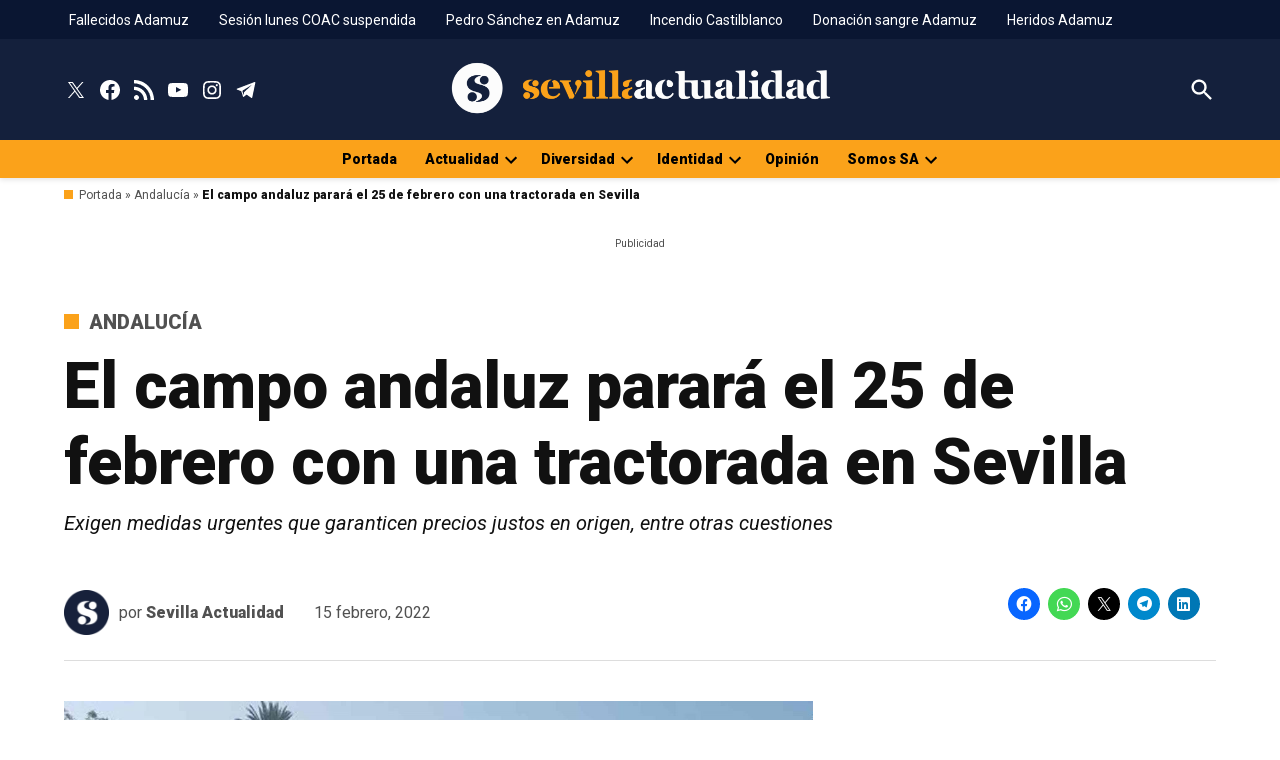

--- FILE ---
content_type: text/css
request_url: https://www.sevillaactualidad.com/wp-content/cache/min/1/wp-content/themes/newspack-scott/style.css?ver=1765360450
body_size: 23656
content:
@charset "UTF-8";:root{--newspack-theme-color-primary:#36f;--newspack-theme-color-primary-variation:#2240d5;--newspack-theme-color-secondary:#555;--newspack-theme-color-secondary-variation:#3E3E3E;--newspack-theme-color-highlight:#fed850;--newspack-theme-color-primary-darken-5:#1a53ff;--newspack-theme-color-primary-darken-10:#0040ff;--newspack-theme-color-primary-against-white:var( --newspack-theme-color-primary );--newspack-theme-color-secondary-against-white:var( --newspack-theme-color-secondary );--newspack-theme-color-against-primary:#fff;--newspack-theme-color-against-secondary:#fff;--newspack-theme-color-bg-body:#fff;--newspack-theme-color-bg-input:var( --newspack-theme-color-bg-body );--newspack-theme-color-bg-light:#f0f0f0;--newspack-theme-color-bg-button-hover:#111;--newspack-theme-color-bg-pre:#eee;--newspack-theme-color-bg-pre-lighten-5:#fbfbfb;--newspack-theme-color-bg-dark:#333;--newspack-theme-color-bg-dark-lighten-5:#404040;--newspack-theme-color-bg-dark-darken-5:#262626;--newspack-theme-color-text-main:#111;--newspack-theme-color-text-light:#515151;--newspack-theme-color-text-hover:var( --newspack-theme-color-bg-dark-lighten-5 );--newspack-theme-color-text-screen:#21759b;--newspack-theme-color-link:var( --newspack-theme-color-secondary );--newspack-theme-color-link-hover:var( --newspack-theme-color-secondary-variation-against-white );--newspack-theme-color-border:#ccc;--newspack-theme-color-border-light:#e0e0e0;--newspack-theme-color-alert-yellow:#f0b849;--newspack-theme-color-alert-red:#cc1818;--newspack-theme-color-alert-green:#4ab866}:root{--newspack-theme-font-body:georgia, garamond, "Times New Roman", serif;--newspack-theme-font-heading:-apple-system, blinkmacsystemfont, "Segoe UI", "Roboto", "Oxygen",
  	"Ubuntu", "Cantarell", "Fira Sans", "Droid Sans", "Helvetica Neue", sans-serif;--newspack-theme-font-code:menlo, monaco, consolas, lucida console, monospace;--newspack-theme-font-pre:"Courier 10 Pitch", courier, monospace;--newspack-theme-font-size-base:20px;--newspack-theme-font-size-base-sm:18px;--newspack-theme-font-size-ratio:1.125;--newspack-theme-font-size-xxs:calc( 1em * 0.6 );--newspack-theme-font-size-xs:calc( 1em * 0.7 );--newspack-theme-font-size-sm:calc( 1em * 0.8 );--newspack-theme-font-size-md:calc( 1em * 1.2 );--newspack-theme-font-size-lg:calc( 1em * 1.4 );--newspack-theme-font-size-xl:calc( 1em * 1.8 );--newspack-theme-font-size-xxl:calc( 1em * 2.2 );--newspack-theme-font-size-xxxl:calc( 1em * 2.8 );--newspack-theme-font-size-xxxxl:calc( 1em * 3.2 );--newspack-theme-font-size-xxxxxl:calc( 1em * 4 );--newspack-theme-font-line-height-body:1.6;--newspack-theme-font-line-height-heading:1.2}@font-face{font-family:"Fira Sans Condensed";src:url(../../../../../../themes/newspack-scott/fonts/fira-sans-condensed/FiraSansCondensed-Regular.ttf);font-weight:400;font-display:swap}@font-face{font-family:"Fira Sans Condensed";src:url(../../../../../../themes/newspack-scott/fonts/fira-sans-condensed/FiraSansCondensed-Italic.ttf);font-style:italic;font-weight:400;font-display:swap}@font-face{font-family:"Fira Sans Condensed";src:url(../../../../../../themes/newspack-scott/fonts/fira-sans-condensed/FiraSansCondensed-SemiBold.ttf);font-weight:600;font-display:swap}@font-face{font-family:"Fira Sans Condensed";src:url(../../../../../../themes/newspack-scott/fonts/fira-sans-condensed/FiraSansCondensed-SemiBoldItalic.ttf);font-style:italic;font-weight:600;font-display:swap}:root{--newspack-theme-font-heading:"Fira Sans Condensed", "Helvetica", sans-serif}body{--wp--preset--spacing--50:clamp( 1.25rem, 1rem + 0.8333vw, 1.5rem );--wp--preset--spacing--60:clamp( 1.5rem, 0.75rem + 2.5vw, 2.25rem);--wp--preset--spacing--70:clamp( 1.75rem, 0.12rem + 5.4333vw, 3.38rem);--wp--preset--spacing--80:clamp( 2rem, -1.06rem + 10.2vw, 5.06rem)}body{--wp--preset--spacing--50:clamp( 1.25rem, 1rem + 0.8333vw, 1.5rem );--wp--preset--spacing--60:clamp( 1.5rem, 0.75rem + 2.5vw, 2.25rem);--wp--preset--spacing--70:clamp( 1.75rem, 0.12rem + 5.4333vw, 3.38rem);--wp--preset--spacing--80:clamp( 2rem, -1.06rem + 10.2vw, 5.06rem)}
/*! normalize.css v8.0.0 | MIT License | github.com/necolas/normalize.css */
 html{line-height:1.15;text-size-adjust:100%}body{margin:0}h1{font-size:2em;margin:.67em 0}hr{box-sizing:content-box;height:0;overflow:visible}pre{font-family:monospace,monospace;font-size:1em}a{background-color:transparent}abbr[title]{border-bottom:none;text-decoration:underline;text-decoration:underline dotted}b,strong{font-weight:bolder}code,kbd,samp{font-family:monospace,monospace;font-size:1em}small{font-size:80%}sub,sup{font-size:75%;line-height:0;position:relative;vertical-align:baseline}sub{bottom:-.25em}sup{top:-.5em}img{border-style:none}button,input,optgroup,select,textarea{font-family:inherit;font-size:100%;line-height:1.15;margin:0}button,input{overflow:visible}button,select{text-transform:none}button,[type=button],[type=reset],[type=submit]{appearance:button}button::-moz-focus-inner,[type=button]::-moz-focus-inner,[type=reset]::-moz-focus-inner,[type=submit]::-moz-focus-inner{border-style:none;padding:0}button:-moz-focusring,[type=button]:-moz-focusring,[type=reset]:-moz-focusring,[type=submit]:-moz-focusring{outline:1px dotted ButtonText}fieldset{padding:.35em .75em .625em}legend{box-sizing:border-box;color:inherit;display:table;max-width:100%;padding:0;white-space:normal}progress{vertical-align:baseline}textarea{overflow:auto}[type=checkbox],[type=radio]{box-sizing:border-box;padding:0}[type=number]::-webkit-inner-spin-button,[type=number]::-webkit-outer-spin-button{height:auto}[type=search]{appearance:textfield;outline-offset:-2px}[type=search]::-webkit-search-decoration{appearance:none}::-webkit-file-upload-button{appearance:button;font:inherit}details{display:block}summary{display:list-item}template{display:none}[hidden]{display:none}html{font-size:var(--newspack-theme-font-size-base-sm)}@media only screen and (min-width:600px){html{font-size:var(--newspack-theme-font-size-base)}}body{-webkit-font-smoothing:antialiased;-moz-osx-font-smoothing:grayscale;color:var(--newspack-theme-color-text-main);font-family:var(--newspack-theme-font-body);font-weight:400;font-size:1em;line-height:var(--newspack-theme-font-line-height-body);margin:0;text-rendering:optimizelegibility}button,input,select,optgroup,textarea{color:var(--newspack-theme-color-text-main);font-family:var(--newspack-theme-font-body);font-weight:400;line-height:var(--newspack-theme-font-line-height-body);text-rendering:optimizelegibility}.use-body-font{font-family:var(--newspack-theme-font-body)}body{--wp--preset--spacing--50:clamp( 1.25rem, 1rem + 0.8333vw, 1.5rem );--wp--preset--spacing--60:clamp( 1.5rem, 0.75rem + 2.5vw, 2.25rem);--wp--preset--spacing--70:clamp( 1.75rem, 0.12rem + 5.4333vw, 3.38rem);--wp--preset--spacing--80:clamp( 2rem, -1.06rem + 10.2vw, 5.06rem)}body{--wp--preset--spacing--50:clamp( 1.25rem, 1rem + 0.8333vw, 1.5rem );--wp--preset--spacing--60:clamp( 1.5rem, 0.75rem + 2.5vw, 2.25rem);--wp--preset--spacing--70:clamp( 1.75rem, 0.12rem + 5.4333vw, 3.38rem);--wp--preset--spacing--80:clamp( 2rem, -1.06rem + 10.2vw, 5.06rem)}.comment-metadata,.comment-reply-link,.comment-reply-login,.comments-title,.comment-author .fn,.discussion-meta-info,.entry-meta,.cat-links,.entry-footer,.author-bio .author-link,.author-meta,.nav1,.secondary-menu,.nav3,.no-comments,.not-found .page-title,.error-404 .page-title,.page-links,.page-description,.pagination .nav-links,.post-navigation,.site-title,.site-description,.site-info,#cancel-comment-reply-link,.use-header-font,#mobile-sidebar,.woocommerce-breadcrumb,.woocommerce-pagination,.woocommerce .onsale,.woocommerce .price,.woocommerce .product_meta,.woocommerce-review-link,.woocommerce .first-payment-date,.woocommerce-grouped-product-list,.woocommerce-message,.woocommerce-error,.woocommerce-info,.woocommerce-Reviews .comment-reply-title,ul.products .added_to_cart,.woocommerce-tabs ul,.woocommerce-MyAccount-navigation,.product .nyp,.woocommerce-results-wrapper,.wpbnbd .freq-label,.wpbnbd .tier-label,.wp-block-post-date,.wp-block-post-terms,.wp-block-query-pagination,.wp-block-loginout,.wp-block-navigation,h1,h2,h3,h4,h5,h6{font-family:var(--newspack-theme-font-heading)}amp-script .cat-links{font-family:var(--newspack-theme-font-heading)}.page-description,.not-found .page-title,.error-404 .page-title,.pagination .nav-links,.wp-block-query-pagination,.comments-title,.cat-links,.comment-author .fn,.no-comments,.site-title,.post-navigation .post-title,h1,h2,h3,h4,h5,h6{font-weight:700;line-height:var(--newspack-theme-font-line-height-heading);-webkit-font-smoothing:antialiased;-moz-osx-font-smoothing:grayscale}.nav1{line-height:var(--newspack-theme-font-line-height-heading);-webkit-font-smoothing:antialiased;-moz-osx-font-smoothing:grayscale}.site-branding,.social-navigation,.author-description .author-bio,.nav-links{line-height:1.25}h1,.page-description{font-size:var(--newspack-theme-font-size-xxl)}@media only screen and (min-width:782px){h1,.page-description{font-size:var(--newspack-theme-font-size-xxxl)}}.entry-title,.not-found .page-title,.error-404 .page-title,.has-larger-font-size,.archive:not(.paged).feature-latest article.entry:first-of-type .entry-title,h2{font-size:var(--newspack-theme-font-size-lg)}@media only screen and (min-width:782px){.entry-title,.not-found .page-title,.error-404 .page-title,.has-larger-font-size,.archive:not(.paged).feature-latest article.entry:first-of-type .entry-title,h2{font-size:var(--newspack-theme-font-size-xl)}}.has-regular-font-size,.has-large-font-size,.comments-title,.archive .entry-title,.search .entry-title,.blog .entry-title{font-size:var(--newspack-theme-font-size-lg)}h3{font-size:1.3em}@media only screen and (min-width:782px){h3{font-size:var(--newspack-theme-font-size-lg)}}.site-title,.site-description,.comment-author .fn,.no-comments,h2.author-title,p.author-bio,.post-navigation .post-title,h4{font-size:var(--newspack-theme-font-size-md)}.page-title{font-size:var(--newspack-theme-font-size-sm);letter-spacing:.01em}@media only screen and (min-width:782px){.page-title{font-size:var(--newspack-theme-font-size-base)}}.entry-meta,.nav-links,.wp-block-post-date,.wp-block-post-terms,.wp-block-query-pagination,.wp-block-loginout label,.wp-block-loginout a,.comment-content,h5{font-size:var(--newspack-theme-font-size-sm)}.discussion-meta-info,.has-small-font-size,.comment-reply-link,.comment-reply-login,.comment-metadata,.comment-notes,#cancel-comment-reply-link,img::after,.site-info,h6{font-size:var(--newspack-theme-font-size-xs)}.site-title{font-weight:400}.page-links a{font-weight:700}.entry-title,.comments-title{hyphens:auto;word-break:break-word}@media only screen and (min-width:782px){.entry-title{hyphens:none}}.page-header{width:100%}.page-description{text-transform:none}.accent-header,#secondary .widgettitle{margin-bottom:.5em}.accent-header+*,#secondary .widgettitle+*{margin-top:0}p{-webkit-font-smoothing:antialiased;-moz-osx-font-smoothing:grayscale}dfn,cite,em,i{font-style:italic}blockquote cite{font-family:var(--newspack-theme-font-heading);font-size:var(--newspack-theme-font-size-xs);font-style:normal}pre{font-size:var(--newspack-theme-font-size-sm);font-family:var(--newspack-theme-font-pre);line-height:var(--newspack-theme-font-line-height-body);overflow:auto}code,kbd,tt,var{font-size:var(--newspack-theme-font-size-sm);font-family:var(--newspack-theme-font-code)}abbr,acronym{border-bottom:1px dotted #666;cursor:help}mark,ins{background:#fff9c0;text-decoration:none}big{font-size:125%}a{text-decoration:none}a:hover{text-decoration:none}a:focus{text-decoration:underline}html{box-sizing:border-box}*,*::before,*::after{box-sizing:inherit}body{background-color:var(--newspack-theme-color-bg-body)}h1,h2,h3,h4,h5,h6{margin:1rem 0}hr{background-color:var(--newspack-theme-color-text-light);border:0;height:2px}body{--wp--preset--spacing--50:clamp( 1.25rem, 1rem + 0.8333vw, 1.5rem );--wp--preset--spacing--60:clamp( 1.5rem, 0.75rem + 2.5vw, 2.25rem);--wp--preset--spacing--70:clamp( 1.75rem, 0.12rem + 5.4333vw, 3.38rem);--wp--preset--spacing--80:clamp( 2rem, -1.06rem + 10.2vw, 5.06rem)}ul,ol{padding-left:1rem}ul{list-style:disc}ul ul{list-style-type:circle}ol{list-style:decimal}li{line-height:var(--newspack-theme-font-line-height-body)}li>ul,li>ol{padding-left:2rem}dt{font-weight:700}dd{margin:0 1rem 1rem}img{height:auto;max-width:100%;position:relative}figure{margin:0}blockquote>p{margin:0 0 1rem}blockquote cite{color:var(--newspack-theme-color-text-light)}body{--wp--preset--spacing--50:clamp( 1.25rem, 1rem + 0.8333vw, 1.5rem );--wp--preset--spacing--60:clamp( 1.5rem, 0.75rem + 2.5vw, 2.25rem);--wp--preset--spacing--70:clamp( 1.75rem, 0.12rem + 5.4333vw, 3.38rem);--wp--preset--spacing--80:clamp( 2rem, -1.06rem + 10.2vw, 5.06rem)}table{margin:0 0 1rem;border-collapse:collapse;width:100%;font-size:var(--newspack-theme-font-size-sm)}table td,table th{padding:.5em;border:1px solid var(--newspack-theme-color-text-light);word-break:break-all}.button,button,input[type=button],input[type=reset],input[type=submit],.wp-block-search__button{transition:background 150ms ease-in-out;background:var(--newspack-theme-color-secondary);border:none;border-radius:5px;box-sizing:border-box;display:inline-block;color:var(--newspack-theme-color-against-secondary);font-family:var(--newspack-theme-font-heading);font-size:var(--newspack-theme-font-size-sm);font-weight:700;line-height:var(--newspack-theme-font-line-height-heading);outline:none;padding:.76rem 1rem;text-decoration:none;vertical-align:bottom}.button:hover,.button:hover:visited,button:hover,button:hover:visited,input[type=button]:hover,input[type=button]:hover:visited,input[type=reset]:hover,input[type=reset]:hover:visited,input[type=submit]:hover,input[type=submit]:hover:visited,.wp-block-search__button:hover,.wp-block-search__button:hover:visited{background:var(--newspack-theme-color-bg-button-hover);color:var(--newspack-theme-color-bg-body);cursor:pointer}.button:visited,button:visited,input[type=button]:visited,input[type=reset]:visited,input[type=submit]:visited,.wp-block-search__button:visited{color:inherit;text-decoration:none}.button:focus,button:focus,input[type=button]:focus,input[type=reset]:focus,input[type=submit]:focus,.wp-block-search__button:focus{background:var(--newspack-theme-color-bg-button-hover);color:var(--newspack-theme-color-bg-body);outline:thin dotted;outline-offset:-4px}input[type=text],input[type=email],input[type=url],input[type=password],input[type=search],input[type=number],input[type=tel],input[type=range],input[type=date],input[type=month],input[type=week],input[type=time],input[type=datetime],input[type=datetime-local],input[type=zip],input[type=color],textarea{backface-visibility:hidden;background:var(--newspack-theme-color-bg-input);border:solid 1px var(--newspack-theme-color-border);box-sizing:border-box;outline:none;padding:.36rem .66rem;appearance:none;outline-offset:0;border-radius:0}input[type=text]:focus,input[type=email]:focus,input[type=url]:focus,input[type=password]:focus,input[type=search]:focus,input[type=number]:focus,input[type=tel]:focus,input[type=range]:focus,input[type=date]:focus,input[type=month]:focus,input[type=week]:focus,input[type=time]:focus,input[type=datetime]:focus,input[type=datetime-local]:focus,input[type=zip]:focus,input[type=color]:focus,textarea:focus{border-color:var(--newspack-theme-color-text-main);outline:thin solid rgb(var(--newspack-theme-color-text-main),.25);outline-offset:-4px}input[type=search]::-webkit-search-decoration{display:none}textarea{box-sizing:border-box;display:block;width:100%;max-width:100%;resize:vertical}form p{margin:1rem 0}input[type=checkbox]{appearance:none;background:#fff;border:solid 1px var(--newspack-theme-color-border);border-radius:2px;color:var(--newspack-theme-color-against-secondary);cursor:pointer;display:inline-grid;font:inherit;height:20px!important;margin:0;place-content:center;width:20px!important}input[type=checkbox]::before{background:transparent url("data:image/svg+xml,%3Csvg xmlns='http://www.w3.org/2000/svg' viewBox='0 0 24 24' width='24' height='24'%3E%3Cpath d='M16.7 7.1l-6.3 8.5-3.3-2.5-.9 1.2 4.5 3.4L17.9 8z' fill='white' %3E%3C/path%3E%3C/svg%3E") 0 0 no-repeat;content:"";display:block;height:24px;opacity:0;width:24px}input[type=checkbox]:checked{background:var(--newspack-theme-color-secondary);border-color:transparent}input[type=checkbox]:checked::before{opacity:1}input[type=checkbox]:focus{outline:1.5px solid var(--newspack-theme-color-secondary);outline-offset:1px}input[type=checkbox]:disabled{cursor:not-allowed;opacity:.75}.search-form{position:relative}.search-form input{padding-right:2.5rem;width:100%}.search-form button{background-color:transparent;bottom:2px;color:var(--newspack-theme-color-text-main);position:absolute;margin:0;padding:0 .5rem;right:2px;top:2px}.search-form button svg{position:relative;top:2px}.search-form button:active,.search-form button:hover,.search-form button:focus{color:var(--newspack-theme-color-primary-against-white)}.amp-wp-default-form-message p{font-size:var(--newspack-theme-font-size-sm);font-weight:700}.amp-wp-default-form-message small{font-size:inherit;font-weight:400}.amp-wp-default-form-message[submit-success]>p:not(.amp-wp-form-redirecting){border-color:#84c46e;background:#a1e789}a{transition:color 110ms ease-in-out;color:var(--newspack-theme-color-text-light)}a:visited{color:inherit}a:hover,a:active{color:var(--newspack-theme-color-text-main);outline:0;text-decoration:none}a:focus{outline:thin dotted;text-decoration:underline}.dd-menu button{display:inline-block;border:none;padding:0;margin:0;font-family:var(--newspack-theme-font-heading);line-height:1.2;text-decoration:none;background:transparent;color:inherit;cursor:pointer;transition:background 250ms ease-in-out,transform 150ms ease;appearance:none}.dd-menu button:hover,.dd-menu button:focus{background:transparent}.dd-menu button:focus{outline:1px dotted currentcolor;outline-offset:-4px}.dd-menu button:active{transform:scale(.99)}.dd-menu ul,.dd-menu li{list-style:none;margin:0;padding:0}.dd-menu li{position:relative}.dd-menu .submenu-expand{display:inline-block;pointer-events:none}.dd-menu .sub-menu>li{display:block}.dd-menu .sub-menu>li.menu-item-has-children .submenu-expand{position:absolute;width:calc(24px + 1rem);bottom:0;color:#fff;line-height:1;padding:calc(0.5 * 1rem);margin-right:0}.dd-menu .sub-menu>li.menu-item-has-children .submenu-expand svg{top:0}.dd-menu .sub-menu>li>a{display:inline-block}.dd-menu .sub-menu>li>a:empty{display:none}.dd-menu>ul{overflow:visible;width:100%}.dd-menu>ul>li.menu-item-has-children{position:inherit}@media only screen and (min-width:782px){.dd-menu>ul>li.menu-item-has-children{position:relative}}.dd-menu>ul>li.menu-item-has-children .submenu-expand{height:18px;width:24px}.wp-customizer-unloading .dd-menu>ul>li.menu-item-has-children .submenu-expand,.dd-menu>ul>li.menu-item-has-children .submenu-expand.is-empty{display:none}.dd-menu>ul>li.menu-item-has-children .submenu-expand svg{position:relative;top:-.2em}.dd-menu>ul>li.menu-item-has-children .submenu-expand.open-dropdown svg{transform:rotate(180deg)}@media only screen and (min-width:782px){.site-header .dd-menu>ul>li.menu-item-has-children>a{padding-right:0}}.site-header .dd-menu>ul>li>.sub-menu{padding-top:12px}.site-header .dd-menu>ul>li>.sub-menu::before{border-style:solid;border-width:0 8px 8px;border-color:transparent transparent var(--newspack-theme-color-bg-dark) transparent;content:"";display:inline-block;height:0;left:10px;position:absolute;top:4px;width:0}.site-header .dd-menu .sub-menu{color:var(--newspack-theme-color-bg-body);display:none;position:absolute;opacity:0;transition:opacity 0.2s;left:-9999px;z-index:99999}.site-header .dd-menu .sub-menu a{background-color:var(--newspack-theme-color-bg-dark);color:var(--newspack-theme-color-bg-body);display:block;line-height:var(--newspack-theme-font-line-height-heading);padding:calc(0.75 * 1rem) calc(24px + 1rem) calc(0.75 * 1rem) 1rem}.site-header .dd-menu .sub-menu a:hover,.site-header .dd-menu .sub-menu a:focus{background-color:#020202}.site-header .dd-menu .sub-menu .submenu-expand{right:-5px;top:.65rem;transform:rotate(-90deg)}.site-header .dd-menu .sub-menu .submenu-expand svg{margin-top:-10px}.site-header .dd-menu .menu-item-has-children:hover>.sub-menu,.site-header .dd-menu .menu-item-has-children>.submenu-expand.open-dropdown+.sub-menu{display:block;float:none;margin-top:0;opacity:1;position:absolute;inset:100% auto auto 0;height:auto;transform:none;width:12.5rem}.site-header .dd-menu .sub-menu .menu-item-has-children:hover>.sub-menu,.site-header .dd-menu .sub-menu .menu-item-has-children>.submenu-expand.open-dropdown+.sub-menu{display:block;left:100%;top:0}.nav1 .main-menu>li>a{color:inherit;padding:.25rem .5rem;font-weight:700}.nav1 .main-menu>li>a:hover{opacity:.75}.site-header .nav1{font-size:var(--newspack-theme-font-size-xs)}.site-header .nav1 .main-menu{display:inline-block}.site-header .nav1 .main-menu>li{color:#555;display:inline-block;line-height:1.25;margin-right:.25rem}.site-header .nav1 .main-menu>li>a{color:inherit}.site-header .nav1 .main-menu>li:first-child>a{padding-left:0}.h-cl.h-dh .site-header #site-navigation{flex-basis:100%;text-align:center}.h-cl.h-dh .site-header #site-navigation ul ul{text-align:left}.h-cl.h-dh .site-header .nav1 .main-menu>li:last-child{margin-right:0}.h-cl.h-dh .site-header .nav1 .main-menu>li:last-child a{padding-right:0}.h-cl.h-dh .site-header .nav1 .main-menu>li:last-child .submenu-expand{margin-right:-5px}.h-dh .site-header .nav1 .main-menu>li{padding:calc(1rem * 0.5) 0}.h-sh .site-header .nav1 .main-menu>li{padding:.25rem 0}.h-sh .site-header .nav1 .main-menu>li>.sub-menu{padding-top:20px}.h-sh .site-header .nav1 .main-menu>li>.sub-menu::before{top:12px}.nav2 ul,.nav2 li{list-style:none;margin:0;padding:0}.nav2 a{color:inherit;padding:.125rem .25rem}.nav2>ul>li>a:hover{opacity:.75}.site-header .nav2>ul,.site-header .nav2>ul>li{align-items:center;display:flex;flex-wrap:wrap}.site-header .nav2 li{margin-right:1rem}.site-header .nav2>li:first-child a{padding-left:0}.site-header .nav2 a{font-size:var(--newspack-theme-font-size-xs)}.nav3{align-items:center;display:flex;list-style:none;padding:0}.nav3 ul,.nav3 li{list-style:none;margin:0;padding:0}.nav3 a{color:inherit;display:inline-block;padding:.25rem 0}.nav3 a:hover{opacity:.75}.nav3 .menu-highlight a{border:1px solid currentcolor;font-weight:700;padding-left:.5rem;padding-right:.5rem}body.h-db.h-dh .site-header .nav3 .menu-highlight a{background-color:var(--newspack-theme-color-primary);border:0;color:var(--newspack-theme-color-against-primary)}body.h-db.h-dh .site-header .nav3 .menu-highlight a:hover{background-color:var(--newspack-theme-color-text-main);color:var(--newspack-theme-color-bg-body)}@media only screen and (min-width:782px){.site-header .nav3{text-align:right}}.site-header .nav3 li{display:inline-block;font-size:var(--newspack-theme-font-size-xs)}@media only screen and (min-width:782px){.site-header .nav3 li:nth-child(n+2){margin:0 0 0 .75rem}}.site-header .nav3 a{margin:.25rem 0}.h-sh .site-header .nav3{font-size:var(--newspack-theme-font-size-base);margin-left:1rem}.highlight-menu-contain{margin-top:.25rem}.highlight-menu-contain .wrapper{font-family:var(--newspack-theme-font-heading);font-size:var(--newspack-theme-font-size-xs);height:1.5em;overflow:hidden;word-wrap:break-word}.highlight-menu ul,.highlight-menu li{list-style:none;margin:0;padding:0}.highlight-menu ul{display:block;width:100%}.highlight-menu li{display:inline-block;height:1.5em;margin-right:.5rem}.highlight-menu .menu-label{color:var(--newspack-theme-color-secondary-against-white);font-weight:700}.highlight-menu a,.highlight-menu a:visited{color:var(--newspack-theme-color-text-light)}.h-cl .site-header .highlight-menu-contain .wrapper{justify-content:center;text-align:center}.single-featured-image-beside .highlight-menu-contain.desktop-only,.single-featured-image-behind .highlight-menu-contain.desktop-only,.single-featured-image-above .highlight-menu-contain.desktop-only{display:none}.social-navigation,.social-links-menu{align-items:center;display:flex}.social-links-menu{margin:0;padding:0}.social-links-menu li{list-style:none}.social-links-menu li:nth-child(n+2){margin-left:.5em}.social-links-menu li a{border-bottom:1px solid transparent;display:block;color:inherit;margin-bottom:-1px;transition:opacity 110ms ease-in-out}.social-links-menu li a:hover,.social-links-menu li a:active{opacity:.7}.social-links-menu li a:focus{opacity:1;border-bottom:1px solid currentcolor}.social-links-menu li a svg{display:block;width:24px;height:24px;transform:translateZ(0)}.social-links-menu li a svg#ui-icon-link{transform:rotate(-45deg)}.social-navigation .social-links-menu{flex-wrap:nowrap;overflow:visible}.h-sh .top-header-contain .social-links-menu li a svg{height:20px;width:20px}.mobile-menu-toggle,.desktop-menu-toggle,.subpage-toggle{align-items:center;background-color:transparent;color:inherit;display:flex;padding:0}.mobile-menu-toggle:hover,.mobile-menu-toggle:focus,.desktop-menu-toggle:hover,.desktop-menu-toggle:focus,.subpage-toggle:hover,.subpage-toggle:focus{background-color:transparent;color:inherit}.mobile-menu-toggle:focus,.desktop-menu-toggle:focus,.subpage-toggle:focus{outline-offset:0}.mobile-menu-toggle svg,.desktop-menu-toggle svg{margin-right:.25rem}.middle-header-contain .desktop-menu-toggle svg{margin-right:0}.site-header .mobile-menu-toggle:hover,.site-header .desktop-menu-toggle:hover,.site-header .subpage-toggle:hover{color:inherit}.mobile-menu-toggle{margin-left:auto}.site-header .mb-cta{font-size:.7em;margin-left:auto;padding:.6rem .5rem}.site-header .mb-cta,.site-header .mb-cta:visited:not(:hover){background:#d33;color:#fff}.site-header .mb-cta,.site-header .mb-cta:visited{background:#d33;color:#fff}.site-header .mb-cta:hover{background:var(--newspack-theme-color-text-main);color:#fff}.site-header .mb-cta+.mobile-menu-toggle{margin-left:.5rem}.site-header .mb-cta+.mobile-menu-toggle span{display:inline-block;overflow:hidden;width:0}.site-header .mb-cta+.mobile-menu-toggle svg{height:29px;width:29px}.site-header .desktop-menu-toggle,.subpage-toggle-contain{display:none;font-size:var(--newspack-theme-font-size-xs);font-weight:400;line-height:2;padding:.125rem 0}.site-header .desktop-menu-toggle,.h-ll .subpage-toggle-contain{margin:0 1.25rem 0 0}.site-header .desktop-menu-toggle.dir-right{margin:0 0 0 1.25rem}.site-header #secondary-nav-contain+.desktop-menu-toggle.dir-right{margin:0 0 0 auto}.middle-header-contain .desktop-menu-toggle{margin:0 1rem 0 0}.middle-header-contain .desktop-menu-toggle span{left:-99999em;position:absolute}.middle-header-contain .desktop-menu-toggle.dir-right{margin:0 0 0 .75rem}@media only screen and (min-width:782px){.h-dh .site-header .mobile-menu-toggle,.h-dh.h-sub .site-header .mobile-menu-toggle,.h-dh .site-header .mb-cta{display:none}.h-dh .site-header .desktop-menu-toggle,.h-dh .subpage-toggle-contain{display:flex}}@media only screen and (min-width:960px){.h-sh .site-header .mobile-menu-toggle,.h-sh.h-sub .site-header .mobile-menu-toggle,.h-sh .site-header .mb-cta{display:none}.h-sh .site-header .desktop-menu-toggle,.h-sh.h-sub .subpage-toggle-contain{display:flex}}.h-sub-cta.h-sub .site-header .mb-cta{display:inline-block}.h-sub-cta.h-sub.h-ll .site-branding{margin-right:0}.h-sub-cta.h-sub.h-ll .mb-cta{margin-left:auto}.h-sub-cta.h-sub.h-ll .middle-header-contain .header-search-contain{margin-left:1.25rem}@media only screen and (min-width:782px){.h-sub-cta.h-sub.h-cl .wrapper{position:relative}.h-sub-cta.h-sub.h-cl .mb-cta{right:2.25rem;position:absolute;z-index:1}.h-sub-cta.h-sub.h-cl:not(.h-stk).single-featured-image-beside .mb-cta{right:2.25rem}}.mobile-sidebar,.desktop-sidebar,.subpage-sidebar{padding:1rem;width:90vw}.mobile-sidebar>*,.desktop-sidebar>*,.subpage-sidebar>*{clear:both;margin-bottom:.75rem}.mobile-sidebar nav,.mobile-sidebar .widget:not(.widget_block),.desktop-sidebar nav,.desktop-sidebar .widget:not(.widget_block),.subpage-sidebar nav,.subpage-sidebar .widget:not(.widget_block){font-size:var(--newspack-theme-font-size-sm)}.mobile-sidebar .mobile-menu-toggle,.mobile-sidebar .desktop-menu-toggle,.mobile-sidebar .subpage-toggle,.desktop-sidebar .mobile-menu-toggle,.desktop-sidebar .desktop-menu-toggle,.desktop-sidebar .subpage-toggle,.subpage-sidebar .mobile-menu-toggle,.subpage-sidebar .desktop-menu-toggle,.subpage-sidebar .subpage-toggle{font-size:var(--newspack-theme-font-size-sm);float:right;margin:0 0 1rem;padding:0}.mobile-sidebar ul,.mobile-sidebar li,.desktop-sidebar ul,.desktop-sidebar li,.subpage-sidebar ul,.subpage-sidebar li{list-style:none;margin:0;padding:0}.mobile-sidebar nav a,.mobile-sidebar .widget_nav_menu a,.desktop-sidebar nav a,.desktop-sidebar .widget_nav_menu a,.subpage-sidebar nav a,.subpage-sidebar .widget_nav_menu a{display:inline-block;margin:.125rem 0;padding:.125rem .25rem}.mobile-sidebar a:hover,.desktop-sidebar a:hover,.subpage-sidebar a:hover{background:transparent;text-decoration:underline}.mobile-sidebar .social-links-menu li a,.desktop-sidebar .social-links-menu li a,.subpage-sidebar .social-links-menu li a{display:block}.mobile-sidebar .widget-title,.mobile-sidebar .widgettitle,.desktop-sidebar .widget-title,.desktop-sidebar .widgettitle,.subpage-sidebar .widget-title,.subpage-sidebar .widgettitle{margin:0 0 .5rem}.desktop-sidebar,.subpage-sidebar{background-color:#fff;max-width:400px}@media only screen and (min-width:782px){.desktop-sidebar,.subpage-sidebar{width:50vw}}.desktop-sidebar a,.desktop-sidebar a:visited,.subpage-sidebar a,.subpage-sidebar a:visited{color:var(--newspack-theme-color-text-main)}.desktop-sidebar .widget,.subpage-sidebar .widget{border-top:1px solid var(--newspack-theme-color-border);font-size:.9em;margin-bottom:1.5rem;padding-top:1.5rem}.desktop-sidebar .widget:last-child,.subpage-sidebar .widget:last-child{margin-bottom:1.5rem}.desktop-sidebar .widget.widget_block,.subpage-sidebar .widget.widget_block{border-top:0;margin-bottom:32px;padding-top:0}.desktop-sidebar .widget-title,.desktop-sidebar .widgettitle,.subpage-sidebar .widget-title,.subpage-sidebar .widgettitle{font-size:var(--newspack-theme-font-size-md)}@media only screen and (min-width:782px){.mobile-sidebar,.subpage-sidebar{width:33vw}}.mobile-sidebar ul ul,.subpage-sidebar ul ul{margin-left:1rem}.mobile-sidebar nav.secondary-menu a,.mobile-sidebar .nav1 .main-menu>li>a,.subpage-sidebar nav.secondary-menu a,.subpage-sidebar .nav1 .main-menu>li>a{padding-left:0;padding-right:0}.mobile-sidebar nav+nav,.mobile-sidebar nav+.widget,.mobile-sidebar .widget+.widget,.subpage-sidebar nav+nav,.subpage-sidebar nav+.widget,.subpage-sidebar .widget+.widget{border-top:1px solid var(--newspack-theme-color-against-primary)}.mobile-sidebar nav+nav,.subpage-sidebar nav+nav{padding-top:.75rem}.mobile-sidebar nav+.widget,.mobile-sidebar .widget+.widget,.subpage-sidebar nav+.widget,.subpage-sidebar .widget+.widget{padding-top:1rem}.mobile-sidebar nav+.widget_block,.mobile-sidebar .widget+.widget_block,.subpage-sidebar nav+.widget_block,.subpage-sidebar .widget+.widget_block{border-top:0;padding-top:0}.mobile-sidebar .submenu-expand,.subpage-sidebar .submenu-expand{display:none}.mobile-sidebar .nav3 li,.subpage-sidebar .nav3 li{display:inline-block;margin-right:.5rem}.mobile-sidebar .nav3 a,.subpage-sidebar .nav3 a{padding:.125rem .5rem}.mobile-sidebar .widget,.subpage-sidebar .widget{font-size:1em}.mobile-sidebar .widget:last-child,.subpage-sidebar .widget:last-child{margin-bottom:1.5rem}.mobile-sidebar .widget-title,.mobile-sidebar .widgettitle,.subpage-sidebar .widget-title,.subpage-sidebar .widgettitle{font-size:1.1em}.mobile-sidebar{background-color:var(--newspack-theme-color-primary);color:var(--newspack-theme-color-against-primary)}.mobile-sidebar a,.mobile-sidebar .nav1 .sub-menu>li>a,.mobile-sidebar .nav3 a{color:var(--newspack-theme-color-against-primary)}.mobile-sidebar a:hover,.mobile-sidebar a:visited,.mobile-sidebar .widget a:hover{color:inherit}.subpage-sidebar .nav1 .sub-menu>li>a,.subpage-sidebar .nav1 .sub-menu>li>a:visited{color:var(--newspack-theme-color-text-main)}.subpage-sidebar nav+nav,.subpage-sidebar nav+.widget,.subpage-sidebar .widget+.widget{border-color:var(--newspack-theme-color-border)}.h-sb.h-sh .subpage-sidebar .nav1 ul.main-menu>li>a{color:var(--newspack-theme-color-text-main)}#desktop-sidebar-fallback,#mobile-sidebar-fallback,#subpage-sidebar-fallback{bottom:0;overflow:auto;position:fixed;top:0;z-index:999999}#desktop-sidebar-fallback>*,#mobile-sidebar-fallback>*,#subpage-sidebar-fallback>*{visibility:hidden}#desktop-sidebar-fallback,#subpage-sidebar-fallback{left:-100%;transition:left 0.2s}.desktop-menu-opened #desktop-sidebar-fallback,.subpage-menu-opened #subpage-sidebar-fallback{left:0}#mobile-sidebar-fallback,#desktop-sidebar-fallback.dir-right{left:auto;right:-100%;transition:right 0.2s}.desktop-menu-opened #desktop-sidebar-fallback.dir-right,.mobile-menu-opened #mobile-sidebar-fallback{right:0}.mobile-menu-opened #mobile-sidebar-fallback>*,.desktop-menu-opened #desktop-sidebar-fallback>*,.subpage-menu-opened #subpage-sidebar-fallback>*{visibility:visible}.overlay-mask{background-color:rgba(0,0,0,.5);content:"";inset:0;position:fixed;z-index:999998}.pagination{margin:3rem 0}.pagination .nav-links{display:flex;flex-wrap:wrap;justify-content:center}.pagination .nav-links>*{background-color:#eee;margin-right:.5rem;padding:.5rem .75rem .25rem}.pagination .nav-links>*:last-child{margin-right:0}.pagination .nav-links>*.dots,.pagination .nav-links>*.next,.pagination .nav-links>*.prev{background-color:transparent}.pagination .nav-links>*.dots,.pagination .nav-links>*.prev{padding-left:0}.pagination .nav-links>*.dots,.pagination .nav-links>*.next{padding-right:0}.pagination .nav-links>*.current{background-color:var(--newspack-theme-color-text-light);color:#fff}.pagination .nav-links a:focus{text-decoration:underline;outline-offset:-1px}.pagination .nav-links a:focus.prev,.pagination .nav-links a:focus.next{text-decoration:none}.pagination .nav-links a:focus.prev .nav-prev-text,.pagination .nav-links a:focus.prev .nav-next-text,.pagination .nav-links a:focus.next .nav-prev-text,.pagination .nav-links a:focus.next .nav-next-text{text-decoration:underline}.pagination .nav-links .nav-next-text,.pagination .nav-links .nav-prev-text{display:none}@media only screen and (min-width:782px){.pagination .nav-links{margin-left:0 auto;padding:0}}.wp-block-query-pagination{margin:3rem 0}.wp-block-query-pagination,.wp-block-query-pagination .wp-block-query-pagination-numbers{display:flex;flex-wrap:wrap;justify-content:center}.wp-block-query-pagination span,.wp-block-query-pagination a{margin-right:.25rem;padding:.5rem .75rem;text-decoration:none}.wp-block-query-pagination span:last-child,.wp-block-query-pagination a:last-child{margin-right:0}.wp-block-query-pagination .page-numbers{background-color:#eee}.wp-block-query-pagination .dots{background:transparent;padding-left:0;padding-right:0}.wp-block-query-pagination .current{background-color:var(--newspack-theme-color-text-light);color:#fff}.entry-content .wp-block-query-pagination a{text-decoration:none}.comment-navigation .nav-links{display:flex;flex-direction:row}.comment-navigation .nav-previous,.comment-navigation .nav-next{min-width:50%;width:100%;font-family:var(--newspack-theme-font-heading);font-weight:700;padding:.5rem 0}.comment-navigation .nav-previous .secondary-text,.comment-navigation .nav-next .secondary-text{display:none}@media only screen and (min-width:782px){.comment-navigation .nav-previous .secondary-text,.comment-navigation .nav-next .secondary-text{display:inline}}.comment-navigation .nav-previous svg,.comment-navigation .nav-next svg{vertical-align:middle;position:relative;margin:0 -.35em;top:-1px}.comment-navigation .nav-next{text-align:right}.infinite-scroll .pagination,.infinite-scroll .posts-navigation,.infinite-scroll.neverending .site-footer{display:none}.infinity-end.neverending .site-footer{display:block}.infinite-loader{margin:3rem auto}.infinite-loader .spinner{margin:0 auto;left:inherit!important}.site-main #infinite-handle{margin:2rem auto}.site-main #infinite-handle span{background:transparent;display:block;font-size:var(--newspack-theme-font-size-sm);text-align:center}.site-main #infinite-handle span button,.site-main #infinite-handle span button:hover,.site-main #infinite-handle span button:focus{transition:background 150ms ease-in-out;background:var(--newspack-theme-color-secondary);color:var(--newspack-theme-color-bg-body);font-family:var(--newspack-theme-font-heading);font-weight:700;line-height:var(--newspack-theme-font-line-height-heading);padding:.76rem 1rem}.site-main #infinite-handle span button:hover,.site-main #infinite-handle span button:hover:hover,.site-main #infinite-handle span button:focus:hover{background:var(--newspack-theme-color-bg-button-hover);cursor:pointer}.site-main #infinite-handle span button:focus,.site-main #infinite-handle span button:hover:focus,.site-main #infinite-handle span button:focus:focus{background:var(--newspack-theme-color-bg-button-hover);outline:thin dotted;outline-offset:-4px}.screen-reader-text{border:0;clip:rect(1px,1px,1px,1px);clip-path:inset(50%);height:1px;margin:-1px;overflow:hidden;padding:0;position:absolute!important;width:1px;word-wrap:normal!important}.screen-reader-text:focus{background-color:var(--newspack-theme-color-bg-light);border-radius:3px;box-shadow:0 0 2px 2px rgba(0,0,0,.6);clip:auto!important;clip-path:none;color:var(--newspack-theme-color-text-screen);display:block;font-size:14px;font-size:.875rem;font-weight:700;height:auto;left:5px;line-height:normal;padding:15px 23px 14px;text-decoration:none;top:5px;width:auto;z-index:100000}#content[tabindex="-1"]:focus{outline:0}.alignleft{float:left;margin-right:1rem}@media only screen and (min-width:782px){.alignleft{margin-right:calc(2 * 1rem)}}.alignright{float:right;margin-left:1rem}@media only screen and (min-width:782px){.alignright{margin-left:calc(2 * 1rem)}}.aligncenter{clear:both;display:block;margin-left:auto;margin-right:auto}.clear::before,.clear::after,.entry-content::before,.entry-content::after,.comment-content::before,.comment-content::after,.site-header::before,.site-header::after,.site-content::before,.site-content::after,.site-footer::before,.site-footer::after{content:"";display:table;table-layout:fixed}.clear::after,.entry-content::after,.comment-content::after,.site-header::after,.site-content::after,.site-footer::after{clear:both}#page{display:flex;flex-direction:column;min-height:100vh}#page>*:not(#content){flex-grow:0}#content{flex:1}.admin-bar #page{min-height:calc(100vh - 46px)}@media only screen and (min-width:782px){.admin-bar #page{min-height:calc(100vh - 32px)}}.wrapper{display:flex;flex-wrap:wrap;justify-content:space-between;margin:auto;max-width:90vw;width:1200px}@media only screen and (min-width:782px){.wrapper{flex-wrap:nowrap}}.site-content{min-height:30vh;margin-top:1.5rem}@media only screen and (min-width:782px){.site-content{margin-top:4rem}}.post-template-single-feature .site-content,.page-template-single-feature .site-content,.page-template-no-header-footer .site-content,.post-template-single-wide .site-content,.page-template-single-wide .site-content,.newspack-front-page .site-content{overflow:hidden}#primary{margin:auto;max-width:90vw;width:1200px}#secondary{margin-top:1rem}@media only screen and (min-width:782px){.single.has-sidebar #main,.page:not(.newspack-front-page).has-sidebar #main{display:flex;flex-wrap:wrap;justify-content:space-between}}@media only screen and (min-width:782px){.archive.has-sidebar #primary,.blog.has-sidebar #primary,.search.has-sidebar #primary{display:flex;flex-wrap:wrap;justify-content:space-between}}@media only screen and (min-width:782px){.archive #main,.blog #main,.search #main,.page .main-content,.single .main-content{width:65%}}@media only screen and (min-width:782px){.archive #secondary,.blog #secondary,.search #secondary,.page #secondary,.single #secondary{width:calc(35% - 2rem)}}@media only screen and (min-width:1168px){.archive #secondary,.blog #secondary,.search #secondary,.page #secondary,.single #secondary{width:calc(35% - 3rem)}}.hide{display:none}.post-template-single-feature .main-content,.page-template-single-feature .main-content,.page-template-no-header-footer .main-content,.archive-one-column #main,.newspack-front-page.page-template-single-feature .site-main{margin-left:auto;margin-right:auto;max-width:780px;width:100%}@media only screen and (min-width:782px){.page-template-single-feature .entry-header,.page-template-no-header-footer .entry-header,.archive.archive-one-column .page-header{margin-left:auto;margin-right:auto;max-width:780px;width:100%}}.archive-one-column-wide #main{width:100%}.newspack-front-page .main-content,.post-template-single-wide .main-content,.page-template-single-wide .main-content{width:100%}@media only screen and (min-width:782px){.newspack-front-page .author-bio,.newspack-front-page .comments-area,.post-template-single-wide .author-bio,.post-template-single-wide .comments-area,.page-template-single-wide .author-bio,.page-template-single-wide .comments-area{margin-left:auto;margin-right:auto;width:65%}}.page-template-no-header-footer .site-content,.page-template-no-header-footer.hide-page-title .site-content{margin-top:0}.page-template-no-header-footer:not(.hide-page-title):not([class*=single-featured-image-]) .entry-header{margin-top:1rem}.site-branding{align-items:center;color:var(--newspack-theme-color-text-light);display:flex;flex-wrap:wrap;justify-content:flex-start;position:relative}@media only screen and (min-width:782px){.site-branding{margin-right:auto}}.custom-logo-link{box-sizing:content-box;line-height:1;margin:0 1rem 0 0;overflow:hidden}@media only screen and (min-width:600px){.custom-logo-link{margin-right:.5rem}}@media only screen and (max-width:599px){.h-cta .site-header .custom-logo-link{max-width:140px}.h-cta .site-header .custom-logo-link .custom-logo{max-width:100%;object-position:left center}}@media only screen and (max-width:781px){.site-header .custom-logo-link .custom-logo{height:auto;min-height:45px;object-fit:contain;width:auto}}.site-identity{align-items:baseline;display:flex}.site-title{color:var(--newspack-theme-color-text-main);font-weight:700;margin:0}.site-title a{color:var(--newspack-theme-color-text-main)}.site-title a:link,.site-title a:visited{color:var(--newspack-theme-color-text-main)}.site-title a:hover{color:var(--newspack-theme-color-text-hover)}.site-description{color:var(--newspack-theme-color-text-light);display:none;font-weight:400;font-size:var(--newspack-theme-font-size-sm);font-style:italic;margin:0;padding:0 1rem}@media only screen and (min-width:600px){.site-description{display:block}}.hide-site-tagline .site-description{clip:rect(1px,1px,1px,1px);position:absolute}.top-header-contain{background-color:#4a4a4a;color:#fff}.top-header-contain .wrapper{align-items:center;justify-content:flex-start}.top-header-contain nav{padding-bottom:.3rem;padding-top:.3rem}.top-header-contain #social-nav-contain{margin-left:auto}.h-sh .top-header-contain nav{padding:.125rem 0}.middle-header-contain .wrapper{align-items:center;padding:.75rem 0}@media only screen and (min-width:782px){.middle-header-contain .wrapper{padding:1.5rem 0}}@media only screen and (min-width:782px){.bottom-header-contain .wrapper{border-bottom:1px solid var(--newspack-theme-color-border);border-top:1px solid var(--newspack-theme-color-border)}}#search-toggle{background-color:transparent;color:inherit;padding:.25rem 0 0}#search-toggle .search-icon{display:none}#search-toggle:hover{opacity:.7}.header-search-contain{display:none;margin-left:.75rem;position:relative}.header-search-contain #header-search{position:absolute;top:calc(100% + 4px);width:300px;z-index:5}@media only screen and (min-width:782px){.header-search-contain #header-search{right:0}}@media only screen and (min-width:782px){.h-dh .header-search-contain{display:block}}@media only screen and (min-width:960px){.h-sh .header-search-contain{display:block}}.hide-header-search #search-toggle .search-icon{display:block}.hide-header-search #search-toggle .close-icon{display:none}.hide-header-search #header-search{display:none}.h-db .middle-header-contain{border-bottom:1px solid var(--newspack-theme-color-border)}@media only screen and (min-width:782px){.h-db .middle-header-contain{border-bottom:0}}@media only screen and (min-width:782px){.h-cl .site-header .middle-header-contain .wrapper>div{width:35%}.h-cl .site-header .middle-header-contain .wrapper>div.site-branding{margin-right:auto;width:30%}.h-cl .site-header .middle-header-contain .wrapper>div:first-of-type>*{margin-right:auto}.h-cl .site-header .middle-header-contain .wrapper>div:last-of-type{justify-content:flex-end}.h-cl .site-branding{flex-basis:unset;flex-wrap:wrap}.h-cl .site-identity{flex-direction:column}.h-cl .site-description{padding-top:.25rem}.h-cl .site-header .custom-logo-link{margin-right:0}.h-cl .site-header .custom-logo{height:auto;max-width:100%;margin:auto}.h-cl.h-dh .site-header .middle-header-contain .wrapper .site-branding{display:flex;justify-content:center}.h-cl.h-dh .site-header .custom-logo-link,.h-cl.h-dh .site-title,.h-cl.h-dh .site-description{text-align:center;width:100%}}@media only screen and (min-width:960px){.h-cl.h-sh .site-header .middle-header-contain .wrapper .site-branding{display:flex;justify-content:center}.h-cl.h-sh .site-header .custom-logo-link,.h-cl.h-sh .site-title,.h-cl.h-sh .site-description{text-align:center;width:100%}}@media only screen and (min-width:1168px){.h-cl .site-header .middle-header-contain .wrapper>div{flex:1;width:auto}.h-cl .site-header .middle-header-contain .wrapper>div.site-branding{width:auto}.h-cl .site-header .custom-logo{max-width:inherit}}@media screen and (-ms-high-contrast:none) and (min-width:1168px){.h-cl .site-header .custom-logo-link img{height:auto;max-width:100%}}.h-sb .site-header{padding-bottom:0}.h-sb .site-header,.h-sb .site-title a,.h-sb .site-title a:visited,.h-sb .site-description,.h-sb .middle-header-contain,.h-sb .middle-header-contain .nav1 .main-menu>li,.h-sb .middle-header-contain .nav1 .main-menu>li>a{color:var(--newspack-theme-color-against-primary)}.h-sb .top-header-contain{background-color:var(--newspack-theme-color-primary-darken-5);border-bottom:var(--newspack-theme-color-primary-darken-10)}.h-sb .middle-header-contain{background-color:var(--newspack-theme-color-primary)}@media only screen and (min-width:782px){.h-sb .middle-header-contain .wrapper{padding:1.5rem 0 1rem}}.h-sb .bottom-header-contain{background-color:#4a4a4a}.h-sb .bottom-header-contain .wrapper{border:0}.h-sb .bottom-header-contain .nav1 .main-menu>li,.h-sb .bottom-header-contain .nav1 .main-menu>li>a,.h-sb .bottom-header-contain #search-toggle{color:#fff}.h-sh .site-header .wrapper{justify-content:flex-start}.h-sh .site-branding{display:flex;flex-basis:auto}.h-sh .site-description{margin:0}.h-sh.h-ll .site-branding{margin-right:1rem}.h-sh.h-ll.hide-site-tagline .nav1{flex-grow:2}.h-sh.h-ll.hide-site-tagline .nav-wrapper{margin-left:auto}.h-sh.h-ll.hide-site-tagline .nav-wrapper+.nav-wrapper{margin-left:0}.h-sh.h-ll.hide-site-tagline.has-tertiary-menu .nav-wrapper{margin-left:0}.h-sh.h-ll.hide-site-tagline.has-tertiary-menu .nav-wrapper+.nav-wrapper{margin-left:auto}.h-sh.h-ll.show-site-tagline .site-branding{margin-right:auto}.h-sh.h-db .middle-header-contain{border-bottom:1px solid var(--newspack-theme-color-border)}.h-sh .middle-header-contain .wrapper{align-items:center;padding:.5rem 0}.h-sh .header-search-contain{margin-left:.75rem}.nav-wrapper{align-items:center;display:flex;justify-content:flex-end}.h-cl.h-sh .nav-wrapper:first-of-type{justify-content:flex-start}.h-sub.wp-custom-logo .site-title,.h-sub .site-description,.h-sub .alternative-logo{display:none}.h-sub .middle-header-contain .wrapper{padding-bottom:.5rem;padding-top:.5rem}@media only screen and (min-width:782px){.h-sub .site-header .custom-logo{width:auto;height:auto}.h-sub.h-db .middle-header-contain{border-bottom:1px solid var(--newspack-theme-color-border)}.h-sub .middle-header-contain .wrapper{justify-content:flex-start}}@media only screen and (min-width:782px) and (min-width:782px){.h-sub .middle-header-contain .wrapper .site-branding{flex-basis:auto}}@media only screen and (min-width:782px){.h-sub .middle-header-contain .header-search-contain{margin-left:auto}.h-sub.h-cl .site-header .middle-header-contain .wrapper>div{flex:auto;width:auto}.h-sub.h-cl .site-header .middle-header-contain .wrapper>div:last-of-type{text-align:right}.h-sub.h-ll .site-header .custom-logo-link amp-img.amp-wp-enforced-sizes[layout=intrinsic]>img{object-position:left center}.h-sub.h-sh .featured-image-behind,.h-sub.h-sh .featured-image-beside,.h-sub.h-dh .featured-image-behind,.h-sub.h-dh .featured-image-beside{min-height:101vh}.h-sub.h-sb.single-featured-image-beside .middle-header-contain,.h-sub.h-sb.single-featured-image-behind .middle-header-contain{background:transparent}.h-sub.single-featured-image-beside .middle-header-contain,.h-sub.single-featured-image-behind .middle-header-contain{border:0;color:#fff}.h-sub.single-featured-image-beside .site-header,.h-sub.single-featured-image-behind .site-header{position:absolute;z-index:10;width:100%}.h-sub.single-featured-image-beside .alternative-logo,.h-sub.single-featured-image-behind .alternative-logo{display:inline-block}.h-sub.single-featured-image-beside .alternative-logo~.custom-logo-link,.h-sub.single-featured-image-behind .alternative-logo~.custom-logo-link{display:none}.h-sub.single-featured-image-beside .middle-header-contain{margin:auto;max-width:90vw;width:1200px}.h-sub.single-featured-image-beside .middle-header-contain .wrapper{margin:0;max-width:50%;padding-right:1rem}}.h-stk .site-header{background:var(--newspack-theme-color-bg-body);box-shadow:0 2px 5px rgba(0,0,0,.1);position:sticky;top:0;z-index:999}@media only screen and (min-width:600px){.h-stk.admin-bar .site-header{top:46px}}@media only screen and (min-width:782px){.h-stk.admin-bar .site-header{top:32px}}@media only screen and (min-width:782px){.h-stk.h-dh:not(.h-sub) .middle-header-contain .wrapper{padding:.75rem 0}.h-stk.h-db .bottom-header-contain{border-bottom:1px solid var(--newspack-theme-color-border);border-top:1px solid var(--newspack-theme-color-border)}.h-stk.h-db .bottom-header-contain .wrapper{border:0}.h-stk.h-cl .site-header .middle-header-contain .wrapper>div{width:31%}.h-stk.h-cl .site-header .middle-header-contain .wrapper>div.site-branding{width:38%}}.h-stk.h-cl .site-header .custom-logo{object-position:left center}@media only screen and (min-width:782px){.h-stk.h-cl.h-dh .site-header .custom-logo{object-position:center center}}@media only screen and (min-width:960px){.h-stk.h-cl.h-sh .site-header .custom-logo{object-position:center center}}.h-stk.h-sub.single-featured-image-behind .site-header,.h-stk.h-sub.single-featured-image-beside .site-header{box-shadow:none;position:sticky}@media only screen and (min-width:782px){.h-stk.h-sub.single-featured-image-behind .site-header,.h-stk.h-sub.single-featured-image-beside .site-header{display:flex;align-items:center;height:80px;margin-bottom:-80px;background:transparent}.h-stk.h-sub.single-featured-image-behind .site-header .sticky-bg,.h-stk.h-sub.single-featured-image-beside .site-header .sticky-bg{content:"";background:#000;display:block;inset:0;opacity:0;position:absolute;z-index:-1;transition:opacity 0.5s ease-in}.h-stk.h-sub.single-featured-image-behind .site-header.head-scroll .sticky-bg,.h-stk.h-sub.single-featured-image-beside .site-header.head-scroll .sticky-bg{opacity:.7}}@media only screen and (min-width:782px){.h-stk.h-sub.single-featured-image-behind .middle-header-contain{width:100%}}.h-stk .highlight-menu-contain.desktop-only{display:none}@media only screen and (min-width:782px){.h-stk.h-sub.single-featured-image-beside div.middle-header-contain,.h-sub-cta.h-sub.single-featured-image-beside div.middle-header-contain{background:rgba(0,0,0,.5);background:linear-gradient(180deg,rgba(0,0,0,.85) 0%,rgba(0,0,0,0) 100%);color:#fff;max-width:100%;width:100%}.h-stk.h-sub.single-featured-image-beside div.middle-header-contain .wrapper,.h-sub-cta.h-sub.single-featured-image-beside div.middle-header-contain .wrapper{margin:auto;max-width:90vw;padding-right:0;width:1200px}}.desktop-only{display:none}@media only screen and (min-width:782px){.h-dh .desktop-only{display:inherit}}@media only screen and (min-width:960px){.h-sh .desktop-only{display:inherit}}.sticky{display:block}.updated:not(.published){display:none}.show-updated .entry-header .updated:not(.published){display:inline-block}.page-links{clear:both;margin:0 0 calc(1.5 * 1rem)}.entry{margin-top:calc(6 * 1rem)}.entry:first-of-type{margin-top:0}.entry-header{position:relative;width:100%}.entry-title{font-size:var(--newspack-theme-font-size-xxl);margin:0}@media only screen and (min-width:1168px){.entry-title{font-size:var(--newspack-theme-font-size-xxxl)}}.entry-title a{color:inherit}.entry-title a:hover{color:var(--newspack-theme-color-text-hover)}.newspack-post-subtitle{font-style:italic}.newspack-post-subtitle em,.newspack-post-subtitle i{font-style:normal}.entry-header .newspack-post-subtitle{margin-bottom:1.3em}@media only screen and (min-width:600px){.entry-header .newspack-post-subtitle{margin-bottom:2.3em}}.article-summary{background:var(--newspack-theme-color-bg-pre);font-size:.9rem;padding:1.5rem}.article-summary .article-summary-title{font-size:1rem}.article-summary>*:first-child{margin-top:0}.article-summary>*:last-child{margin-bottom:0}body.page .entry-title{font-size:var(--newspack-theme-font-size-xl);margin:0}@media only screen and (min-width:1168px){body.page .entry-title{font-size:var(--newspack-theme-font-size-xxl)}}.cat-links,amp-script .cat-links{display:block;font-size:var(--newspack-theme-font-size-xs);margin:0 0 .75rem}.tags-links>*{display:inline-block}.tags-links span:first-child{font-weight:700;font-size:var(--newspack-theme-font-size-sm);margin-right:1rem}.tags-links a{font-size:var(--newspack-theme-font-size-xs)}.entry-meta,.entry-footer{color:var(--newspack-theme-color-text-light)}.entry-meta{margin-bottom:.25rem}.entry-meta .author-avatar:not(:empty){float:left;margin-right:.5rem}.entry-meta .byline{display:block}.entry-meta .byline .author{font-weight:700}.entry-meta .byline a{color:var(--newspack-theme-color-primary-against-white);text-decoration:none}.entry-meta .byline a:visited{color:var(--newspack-theme-color-primary-against-white)}.entry-meta .byline a:hover{color:var(--newspack-theme-color-primary-variation-against-white)}.entry-meta .posted-on a,.entry-meta .posted-on a:visited{color:var(--newspack-theme-color-text-light)}.entry-meta .updated-label{margin-left:1em}.entry-footer{margin:1rem 0 3rem}.entry-footer>span{margin-right:1rem;display:inline-block}.entry-footer>span:last-child{margin-right:0}.entry-footer a{color:var(--newspack-theme-color-primary-against-white)}.entry-footer .edit-link{font-size:var(--newspack-theme-font-size-sm)}.entry-footer .edit-link svg{margin:0 .25rem 0 0}.post-thumbnail{width:100%;margin:0}.post-thumbnail:focus{outline:none}.post-thumbnail .post-thumbnail-inner{display:block}.post-thumbnail .post-thumbnail-inner img{position:relative;display:block}.post-thumbnail figcaption{max-width:100%;width:100%}.widget+.post-thumbnail{margin-top:32px}.entry-content p{word-wrap:break-word}.entry-content .more-link{color:inherit;display:block;font-size:.8em;margin:.5em 0;transition:color 110ms ease-in-out}.entry-content .more-link:hover{color:var(--newspack-theme-color-link-hover)}.entry-content a{color:var(--newspack-theme-color-secondary-against-white);text-decoration:underline}.entry-content a:hover,.entry-content a:active{color:var(--newspack-theme-color-link-hover);text-decoration:none}.entry-content h1 a,.entry-content h2 a,.entry-content h3 a,.entry-content h4 a,.entry-content h5 a,.entry-content h6 a{color:var(--newspack-theme-color-text-main);text-decoration:none}.entry-content h1 a:visited,.entry-content h2 a:visited,.entry-content h3 a:visited,.entry-content h4 a:visited,.entry-content h5 a:visited,.entry-content h6 a:visited{color:var(--newspack-theme-color-text-main)}.entry-content>iframe[style]{margin:32px 0!important;max-width:100%!important}.entry-content .page-links a{margin:calc(0.5 * 1rem);text-decoration:none}.entry-content .wp-audio-shortcode{max-width:calc(100vw - 2 * 1rem)}.entry .entry-content a.button{color:var(--newspack-theme-color-against-secondary);text-decoration:none}.entry .entry-content a.button:hover{color:var(--newspack-theme-color-bg-body)}.single .entry-header{padding:0 0 1rem}.single:not(.has-large-featured-image) .entry-header{border-bottom:1px solid #ddd}.single .entry-title{font-size:var(--newspack-theme-font-size-xl);margin:0 0 .5em}.single .entry-title--with-subtitle{margin-bottom:.3rem}@media only screen and (min-width:600px){.single .entry-title{font-size:var(--newspack-theme-font-size-xxl)}}@media only screen and (min-width:782px){.single .entry-title{font-size:var(--newspack-theme-font-size-xxxl)}}@media only screen and (min-width:1168px){.single .entry-title{font-size:var(--newspack-theme-font-size-xxxxl)}}.single .entry-meta{margin-bottom:.5rem}@media only screen and (min-width:600px){.single .entry-meta{margin-bottom:0}}.single.date-hidden .entry-header .entry-meta{align-items:center;display:flex}.single .main-content>.post-thumbnail:first-child{margin-top:2rem}@media only screen and (min-width:600px){.single .entry-subhead{align-items:center;display:flex;justify-content:space-between;width:100%}.single .entry-subhead .entry-meta{flex-grow:2}}.entry-subhead .avatar,.comment-list .avatar{height:1.75rem;width:1.75rem}@media only screen and (min-width:782px){.entry-subhead .avatar,.comment-list .avatar{height:2.25rem;width:2.25rem}}div.sharedaddy .sd-social h3.sd-title,.share-customize-link{display:none}div.sharedaddy{min-height:32px}.sd-content{margin-bottom:-.7em}.sd-content ul li{margin-bottom:0}.post-navigation{border-width:1px 0;border-style:solid;border-color:var(--newspack-theme-color-border);margin:2rem 0 1rem}.post-navigation a{color:#111}.post-navigation a:focus{text-decoration:none}.post-navigation .nav-previous,.post-navigation .nav-next{margin:1.5rem 0}.post-navigation .meta-nav{color:var(--newspack-theme-color-text-light);display:block;margin:0 0 .25rem}@media only screen and (min-width:782px){.post-navigation .nav-links{display:flex;flex-wrap:wrap;justify-content:space-between}.post-navigation .nav-previous,.post-navigation .nav-next{margin:2rem 0;width:calc(50% - 2rem)}.post-navigation .nav-next{text-align:right}}.page .entry-header+.post-thumbnail,.page .main-content>.post-thumbnail:first-child{margin-top:1.5rem}.page.home .entry .entry-content{max-width:100%}.hide-page-title .site-content{margin-top:0}@media only screen and (min-width:782px){.hide-page-title .site-content{margin-top:.5rem}}.newspack-front-page.hide-homepage-title .entry-header{display:none}.newspack-front-page .site-content{margin-top:0}@media only screen and (min-width:782px){.newspack-front-page .site-content{margin-top:.5rem}}.newspack-front-page .entry-footer{margin-bottom:0}.author-bio{display:flex;margin:calc(2 * 1rem) auto 1rem}.author-bio .avatar{height:60px;margin-right:1rem;width:60px}@media only screen and (min-width:600px){.author-bio .avatar{height:80px;width:80px}}.author-bio a{text-decoration:underline}.author-bio a:hover{text-decoration:none}.author-bio .author-bio-text{width:calc(100% - 60px - 1em)}@media only screen and (min-width:600px){.author-bio .author-bio-text{width:calc(100% - 80px - 1em)}}.author-bio h2{font-size:1em}.author-bio h2 span{color:var(--newspack-theme-color-text-light);display:block;font-size:var(--newspack-theme-font-size-sm);margin:.25em 0 0;text-transform:none}@media only screen and (min-width:600px){.author-bio h2 span{display:inline;margin:0 0 0 .5em}}.author-bio h2 a{color:inherit;text-decoration:none}.author-bio p{font-size:.9em;margin:.5em 0}.author-bio .author-link{color:var(--newspack-theme-color-secondary-against-white);font-size:var(--newspack-theme-font-size-sm);font-weight:700;text-decoration:none}.author-bio .author-link:hover{color:var(--newspack-theme-color-primary-variation)}.author-meta{color:var(--newspack-theme-color-text-light);font-size:var(--newspack-theme-font-size-xs)}.author-meta a{color:inherit;text-decoration:none}.author-meta a:hover{color:var(--newspack-theme-color-text-main)}.author-meta .author-email{align-items:center;display:flex}.author-meta .author-email svg{margin-right:.25em}@media only screen and (min-width:1168px){.author-meta{align-items:center;display:flex}.author-meta .author-social-links{margin-top:0}.author-meta .author-social-links:not(:first-child){border-left:1px solid var(--newspack-theme-color-border);margin-left:1rem;padding-left:1rem}}.author-social-links{align-items:center;display:flex;flex-wrap:wrap;list-style:none;margin:0;padding:0}.author-social-links:not(:first-child){margin-top:.33rem}.author-social-links li{margin-right:.33rem}.author-social-links a:visited{color:var(--newspack-theme-color-text-light)}.has-large-featured-image.single-featured-image-behind .site-content{margin-top:0}.featured-image-behind{background-color:var(--newspack-theme-color-text-main);display:flex;margin:0 calc(50% - 50vw);min-height:calc(90vh - 60px);position:relative;width:100vw}.admin-bar .featured-image-behind{min-height:calc(100vh - 106px)}@media only screen and (min-width:782px){.featured-image-behind{min-height:calc(100vh - 220px)}.admin-bar .featured-image-behind{min-height:calc(100vh - 250px)}.h-sh .featured-image-behind{min-height:calc(100vh - 110px)}.h-sh.admin-toolbar .featured-image-behind{min-height:calc(100vh - 142px)}}.featured-image-behind::before{background-color:rgba(0,0,0,.5);content:"";inset:0;position:absolute;z-index:1}.featured-image-behind .wrapper{margin-top:auto;margin-bottom:0}.featured-image-behind .post-thumbnail{inset:0;position:absolute;overflow:hidden}.featured-image-behind .wp-post-image{min-height:100%;object-fit:cover;object-position:50% 50%;position:absolute;width:100%}.featured-image-behind .entry-header{align-self:flex-end;color:#fff;margin:4rem auto 2rem;max-width:90vw;position:relative;z-index:2}.featured-image-behind .entry-header .author-avatar{display:none}.featured-image-behind .entry-header .entry-meta,.featured-image-behind .entry-header .entry-meta .byline a,.featured-image-behind .entry-header .entry-meta .byline a:visited,.featured-image-behind .entry-header .entry-meta .posted-on a,.featured-image-behind .entry-header .entry-meta .posted-on a:visited,.featured-image-behind .entry-header .cat-links,.featured-image-behind .entry-header .cat-links a,.featured-image-behind .entry-header .cat-links a:visited{color:#fff}.featured-image-behind .entry-meta .byline{display:inline-block;margin-right:1rem}@media only screen and (min-width:782px){.page .featured-image-behind .entry-header{margin-bottom:3rem}}.featured-image-beside>.wrapper{max-width:100%;width:100%}.featured-image-behind+figcaption,.featured-image-beside figcaption{margin:.25rem auto 0;width:1200px;max-width:100%}@media only screen and (min-width:782px){.single-featured-image-beside .site-content{margin-top:0}.h-db .featured-image-beside{background-color:var(--newspack-theme-color-primary);color:var(--newspack-theme-color-against-primary)}.h-db .featured-image-beside .entry-header{color:var(--newspack-theme-color-against-primary)}.h-sb .featured-image-beside{background-color:#333}.featured-image-beside{color:#fff;display:flex;margin:0 calc(50% - 50vw);min-height:calc(100vh - 220px);position:relative;width:100vw}.admin-bar .featured-image-beside{min-height:calc(100vh - 250px)}.h-sh .featured-image-beside{min-height:calc(100vh - 110px)}.h-sh.admin-toolbar .featured-image-beside{min-height:calc(100vh - 142px)}.featured-image-beside .post-thumbnail,.featured-image-beside>.wrapper{width:50%}.featured-image-beside .post-thumbnail{margin:0;overflow:hidden;position:relative}.featured-image-beside>.wrapper{padding:0;margin:auto 0}.featured-image-beside .wp-post-image{min-height:100%;object-fit:cover;object-position:50% 50%;position:absolute;width:100%}.featured-image-beside .entry-header{margin-left:auto;max-width:90%;padding:2rem .5rem 1rem 0;width:600px}}@media only screen and (min-width:782px) and (min-width:1168px){.featured-image-beside .entry-header{padding-right:1rem}}@media only screen and (min-width:782px){.featured-image-beside .entry-header a,.featured-image-beside .entry-header a:hover,.featured-image-beside .entry-header .cat-links,.featured-image-beside .entry-header .entry-meta,.featured-image-beside .entry-header .entry-meta .byline a,.featured-image-beside .entry-header .entry-meta .byline a:visited,.featured-image-beside .entry-header .entry-meta .posted-on a,.featured-image-beside .entry-header .entry-meta .posted-on a:visited{color:inherit}.featured-image-beside .entry-header .entry-subhead{display:block}.featured-image-beside .entry-header .entry-meta{margin-bottom:1rem}.featured-image-beside .entry-header .entry-meta .byline{display:inline-block;margin-right:1rem}.featured-image-beside .entry-header .author-avatar{display:none}.featured-image-beside .entry-title{font-size:var(--newspack-theme-font-size-xxl)}.featured-image-beside figcaption{bottom:0;color:#fff;left:50%;position:absolute;width:50%}.featured-image-beside figcaption a,.featured-image-beside figcaption a:visited{color:#fff;text-decoration:underline}.featured-image-beside figcaption a:hover{text-decoration:none}.featured-image-beside figcaption>span{display:inline-block;max-width:780px;padding:2rem 1rem 1rem;position:relative}.featured-image-beside figcaption::before{background-image:linear-gradient(rgba(0,0,0,0),rgba(0,0,0,.5) 50%);bottom:0;content:"";height:100%;left:0;position:absolute;width:100%}.h-sub .featured-image-beside .entry-header{padding-top:4rem}}.single-featured-image-above .site-content{margin-top:0}.featured-image-above{width:100%}.featured-image-above .post-thumbnail{margin:0 calc(50% - 50vw) 1rem;width:100vw}@media only screen and (min-width:782px){.featured-image-above .post-thumbnail{margin-bottom:2rem}}.featured-image-above .post-thumbnail img{width:100%}.featured-image-above figcaption{margin:.25rem auto 0;max-width:90vw;width:1200px}.jp-relatedposts-i2 em{font-style:normal}.jp-relatedposts-i2 a{font:bold var(--newspack-theme-font-size-base) var(--newspack-theme-font-heading);text-decoration:none}.jp-relatedposts-i2 .jp-related-posts-i2__post-date,.jp-relatedposts-i2 .jp-related-posts-i2__post-context{font-size:var(--newspack-theme-font-size-xs)}.entry-content .jp-relatedposts-i2 a,.entry-content .jp-relatedposts-i2 a:visited{color:var(--newspack-theme-color-text-main)}@media only screen and (min-width:600px){.jp-related-posts-i2__row{margin:0 -10px}}.jp-relatedposts-i2,#jp-relatedposts.jp-relatedposts{clear:both;font-family:var(--newspack-theme-font-heading)}.jp-relatedposts-i2 .jp-relatedposts-headline,#jp-relatedposts.jp-relatedposts .jp-relatedposts-headline{font:bold var(--newspack-theme-font-size-xs) var(--newspack-theme-font-heading)}.jp-relatedposts-i2 .jp-relatedposts-headline em::before,#jp-relatedposts.jp-relatedposts .jp-relatedposts-headline em::before{display:none}#jp-relatedposts.jp-relatedposts .jp-relatedposts-items-visual.jp-relatedposts-items .jp-relatedposts-post,#jp-relatedposts.jp-relatedposts .jp-relatedposts-items-minimal.jp-relatedposts-items .jp-relatedposts-post{width:100%}#jp-relatedposts.jp-relatedposts .jp-relatedposts-items-visual.jp-relatedposts-items .jp-relatedposts-post,#jp-relatedposts.jp-relatedposts .jp-relatedposts-items-visual.jp-relatedposts-items .jp-relatedposts-post span,#jp-relatedposts.jp-relatedposts .jp-relatedposts-items-minimal.jp-relatedposts-items .jp-relatedposts-post,#jp-relatedposts.jp-relatedposts .jp-relatedposts-items-minimal.jp-relatedposts-items .jp-relatedposts-post span{max-width:100%}#jp-relatedposts.jp-relatedposts .jp-relatedposts-items-visual.jp-relatedposts-items .jp-relatedposts-post .jp-relatedposts-post-img,#jp-relatedposts.jp-relatedposts .jp-relatedposts-items-minimal.jp-relatedposts-items .jp-relatedposts-post .jp-relatedposts-post-img{margin-bottom:.5rem}#jp-relatedposts.jp-relatedposts .jp-relatedposts-items-visual.jp-relatedposts-items .jp-relatedposts-post .jp-relatedposts-post-title,#jp-relatedposts.jp-relatedposts .jp-relatedposts-items-minimal.jp-relatedposts-items .jp-relatedposts-post .jp-relatedposts-post-title{line-height:var(--newspack-theme-font-line-height-heading);margin-bottom:.25rem}#jp-relatedposts.jp-relatedposts .jp-relatedposts-items-visual.jp-relatedposts-items .jp-relatedposts-post .jp-relatedposts-post-title a,#jp-relatedposts.jp-relatedposts .jp-relatedposts-items-minimal.jp-relatedposts-items .jp-relatedposts-post .jp-relatedposts-post-title a{color:var(--newspack-theme-color-text-main);font-size:var(--newspack-theme-font-size-base);font-weight:bold!important}#jp-relatedposts.jp-relatedposts .jp-relatedposts-items-visual.jp-relatedposts-items .jp-relatedposts-post .jp-relatedposts-post-date,#jp-relatedposts.jp-relatedposts .jp-relatedposts-items-visual.jp-relatedposts-items .jp-relatedposts-post .jp-relatedposts-post-content,#jp-relatedposts.jp-relatedposts .jp-relatedposts-items-minimal.jp-relatedposts-items .jp-relatedposts-post .jp-relatedposts-post-date,#jp-relatedposts.jp-relatedposts .jp-relatedposts-items-minimal.jp-relatedposts-items .jp-relatedposts-post .jp-relatedposts-post-content{opacity:1}@media only screen and (max-width:781px){#jp-relatedposts.jp-relatedposts .jp-relatedposts-items-visual.jp-relatedposts-items .jp-relatedposts-post,#jp-relatedposts.jp-relatedposts .jp-relatedposts-items-minimal.jp-relatedposts-items .jp-relatedposts-post{padding-right:0}#jp-relatedposts.jp-relatedposts .jp-relatedposts-items-visual.jp-relatedposts-items .jp-relatedposts-post .jp-relatedposts-post-title a,#jp-relatedposts.jp-relatedposts .jp-relatedposts-items-minimal.jp-relatedposts-items .jp-relatedposts-post .jp-relatedposts-post-title a{font-size:.85rem}}@media only screen and (min-width:782px){#jp-relatedposts.jp-relatedposts .jp-relatedposts-items-visual.jp-relatedposts-grid .jp-relatedposts-post,#jp-relatedposts.jp-relatedposts .jp-relatedposts-items-minimal.jp-relatedposts-grid .jp-relatedposts-post{width:33.3%}}@media only screen and (max-width:781px){#jp-relatedposts.jp-relatedposts .jp-relatedposts-items-visual.jp-relatedposts-grid .jp-relatedposts-post-thumbs>*,#jp-relatedposts.jp-relatedposts .jp-relatedposts-items-minimal.jp-relatedposts-grid .jp-relatedposts-post-thumbs>*{float:right;width:64%}#jp-relatedposts.jp-relatedposts .jp-relatedposts-items-visual.jp-relatedposts-grid .jp-relatedposts-post-thumbs>.jp-relatedposts-post-a:first-child,#jp-relatedposts.jp-relatedposts .jp-relatedposts-items-minimal.jp-relatedposts-grid .jp-relatedposts-post-thumbs>.jp-relatedposts-post-a:first-child{float:left;width:33%}}.comment-content a{word-wrap:break-word}.bypostauthor{display:block}.comments-area{margin:calc(2 * 1rem) 0}@media only screen and (min-width:782px){.comments-area{margin:calc(3 * 1rem) 0}}.comments-area>*{margin-top:calc(2 * 1rem);margin-bottom:calc(2 * 1rem)}.entry+.comments-area{margin-top:calc(3 * 1rem)}@media only screen and (min-width:782px){.comments-area .comments-title-wrap{align-items:baseline;display:flex;justify-content:space-between}}.comments-area .comments-title-wrap .comments-title{margin:0}@media only screen and (min-width:782px){.comments-area .comments-title-wrap .comments-title{flex:1 0 25vw}}@media only screen and (min-width:782px){.comments-area .comments-title-wrap .discussion-meta{margin-left:1rem;text-align:right}}.comments-area .comments-title-wrap+.comment-respond .comment-reply-title{display:none}#comment{max-width:100%;box-sizing:border-box}#respond{position:relative}#respond .comment-user-avatar{margin:1rem 0 -1rem}#respond .comment .comment-form{padding-left:0}#respond>small{bottom:1em;display:block;font-size:var(--newspack-theme-font-size-base);position:absolute;right:0;white-space:nowrap}#respond>small [on]{display:none}#comments>.comments-title:last-child{display:none}.comment-form-flex{display:flex;flex-direction:column}.comment-form-flex .comments-title{display:none;margin:0;order:1}.comment-form-flex #respond{order:2}.comment-form-flex #respond+.comments-title{display:block}.comment-policy{font-size:var(--newspack-theme-font-size-sm);margin:.5rem 0 1rem}.comment-policy a{text-decoration:underline}.comment-list{list-style:none;padding:0}.comment-list .children{margin:0;padding:0 0 0 1rem}.comment-list>.comment:first-child{margin-top:0}.comment-list .pingback .comment-body,.comment-list .trackback .comment-body{color:var(--newspack-theme-color-text-light);font-family:var(--newspack-theme-font-heading);font-size:var(--newspack-theme-font-size-xs);font-weight:500;margin-top:1rem;margin-bottom:1rem}.comment-list .pingback .comment-body a:not(.comment-edit-link),.comment-list .trackback .comment-body a:not(.comment-edit-link){font-weight:700;line-height:1.5;padding-right:.5rem;display:block}.comment-list .pingback .comment-body .comment-edit-link,.comment-list .trackback .comment-body .comment-edit-link{color:var(--newspack-theme-color-text-light);font-family:var(--newspack-theme-font-heading);font-weight:500}.comment-list #respond .comment-reply-title{font-size:var(--newspack-theme-font-size-base)}#respond+.comment-reply{display:none}.comment-reply .comment-reply-login,.comment-reply .comment-reply-link{display:inline-block}.comment{list-style:none;position:relative}@media only screen and (min-width:782px){.comment{padding-left:calc(0.5 * (1rem + 8.3333333333vw))}.comment.depth-1,.comment .children{padding-left:0}}.comment .comment-body{margin:calc(2 * 1rem) 0 0}.comment .comment-meta{position:relative}.comment .comment-author .avatar{float:left;margin-right:1rem;position:relative}.comment .comment-author .fn{position:relative;display:inline-block}.comment .comment-author .fn a{color:inherit}.comment .comment-author .fn a:hover{color:var(--newspack-theme-color-primary-against-white)}.comment .comment-author .post-author-badge{background:var(--newspack-theme-color-primary);border-radius:100%;color:var(--newspack-theme-color-against-primary);display:inline-block;height:16px;line-height:16px;margin-left:.25rem;text-align:center;width:16px}@media only screen and (min-width:782px){.comment .comment-author .post-author-badge{height:18px;line-height:18px;width:18px}}.comment .comment-author .post-author-badge svg{display:inline-block;fill:currentcolor;height:inherit;transform:scale(.875);width:inherit}.comment .comment-metadata>a,.comment .comment-metadata .comment-edit-link{display:inline;font-weight:500;color:var(--newspack-theme-color-text-light);vertical-align:baseline}.comment .comment-metadata>a time,.comment .comment-metadata .comment-edit-link time{vertical-align:baseline}.comment .comment-metadata>a:hover,.comment .comment-metadata .comment-edit-link:hover{color:var(--newspack-theme-color-primary-against-white);text-decoration:none}.comment .comment-metadata>*{display:inline-block}.comment .comment-metadata .edit-link-sep{color:var(--newspack-theme-color-text-light);margin:0 .2em;vertical-align:baseline}.comment .comment-metadata .edit-link{color:var(--newspack-theme-color-text-light)}.comment .comment-metadata .edit-link svg{transform:scale(.8);vertical-align:baseline;margin-right:.1em}.comment .comment-metadata .comment-edit-link{position:relative;padding-left:1rem;margin-left:-1rem;z-index:1}.comment .comment-metadata .comment-edit-link:hover{color:var(--newspack-theme-color-primary-against-white)}.comment .comment-content{margin:1rem 0}@media only screen and (min-width:1168px){.comment .comment-content{padding-right:1rem}}.comment .comment-content>*:first-child{margin-top:0}.comment .comment-content>*:last-child{margin-bottom:0}.comment .comment-content blockquote{margin-left:0}.comment .comment-content a{text-decoration:underline}.comment .comment-content a:hover{text-decoration:none}.must-log-in{font-size:var(--newspack-theme-font-size-sm);font-style:italic}.comment-reply-link,#cancel-comment-reply-link,.comment-reply-login{font-weight:500}.comment-reply-link:hover,#cancel-comment-reply-link:hover,.comment-reply-login:hover{color:var(--newspack-theme-color-primary-variation)}.discussion-avatar-list{content:"";display:table;table-layout:fixed;margin:0;padding:0}.discussion-avatar-list li{position:relative;list-style:none;margin:0 -8px 0 0;padding:0;float:left}.discussion-avatar-list .comment-user-avatar img{height:calc(1.5 * 1rem);width:calc(1.5 * 1rem)}.discussion-meta .discussion-meta-info{margin:0}.discussion-meta .discussion-meta-info .svg-icon{vertical-align:middle;fill:currentcolor;transform:scale(.6) scaleX(-1) translateY(-.1em);margin-left:-.25rem}.comment-form .comment-notes,.comment-form label{font-family:var(--newspack-theme-font-heading);font-size:var(--newspack-theme-font-size-xs);color:var(--newspack-theme-color-text-light)}@media only screen and (min-width:782px){.comment-form .comment-form-author,.comment-form .comment-form-email{width:calc(50% - 0.5rem);float:left}}@media only screen and (min-width:782px){.comment-form .comment-form-email{margin-left:1rem}}.comment-form input[name=author],.comment-form input[name=email],.comment-form input[name=url]{display:block;width:100%}.comments-wrapper{margin:0;min-height:200px}.comments-wrapper.comments-hide{height:200px;overflow:hidden}.comments-wrapper .comment-list,.comments-wrapper .comment-list>li:first-child article{margin-top:0}.comments-toggle{align-items:center;background:transparent;border-radius:0;border-top:1px solid var(--newspack-theme-color-border);color:var(--newspack-theme-color-text-main);display:flex;font-size:var(--newspack-theme-font-size-sm);justify-content:center;margin-top:0;position:relative;width:100%}.comments-toggle svg{transform:rotate(90deg)}.comments-toggle:hover,.comments-toggle:focus{background:transparent;color:var(--newspack-theme-color-primary-against-white)}.comments-hide+.comments-toggle svg{transform:rotate(270deg)}.comments-hide+.comments-toggle::after{background-image:linear-gradient(rgba(255,255,255,0),rgb(255,255,255));content:"";height:150px;left:0;position:absolute;right:0;top:-151px;z-index:2}.archive .page-header,.blog .page-header,.search .page-header{margin:0 0 3rem}.archive .page-header h1,.blog .page-header h1,.search .page-header h1{margin-top:0}.archive .page-description,.blog .page-description,.search .page-description{display:block;clear:both}.archive .author-avatar,.blog .author-avatar,.search .author-avatar{display:none}.archive .entry,.blog .entry,.search .entry{margin-top:calc(3 * 1rem)}.archive .entry:first-of-type,.blog .entry:first-of-type,.search .entry:first-of-type{margin-top:0}.archive .post-thumbnail,.blog .post-thumbnail,.search .post-thumbnail{margin:0 0 .5rem}.archive .post-thumbnail figcaption,.blog .post-thumbnail figcaption,.search .post-thumbnail figcaption{margin-top:8px}@media only screen and (min-width:782px){.archive .post-thumbnail figcaption,.blog .post-thumbnail figcaption,.search .post-thumbnail figcaption{font-size:var(--newspack-theme-font-size-xxs)}}.archive .entry-content>p,.blog .entry-content>p,.search .entry-content>p{margin:0}.archive .entry-title,.archive .entry-meta,.blog .entry-title,.blog .entry-meta,.search .entry-title,.search .entry-meta{margin-bottom:.5rem}@media only screen and (min-width:782px){.archive .has-post-thumbnail,.blog .has-post-thumbnail,.search .has-post-thumbnail{align-items:flex-start;display:flex}.archive .has-post-thumbnail .post-thumbnail,.blog .has-post-thumbnail .post-thumbnail,.search .has-post-thumbnail .post-thumbnail{flex-basis:25%;max-width:25%;margin:0 1em 0 0}.archive .has-post-thumbnail .entry-container,.blog .has-post-thumbnail .entry-container,.search .has-post-thumbnail .entry-container{flex-basis:75%}.archive .byline,.archive .posted-on,.blog .byline,.blog .posted-on,.search .byline,.search .posted-on{display:inline}.archive .byline,.blog .byline,.search .byline{margin-right:1rem}}.archive .page-title{color:var(--newspack-theme-color-primary-against-white)}@media only screen and (min-width:782px){.archive:not(.paged).feature-latest article.has-post-thumbnail:first-of-type{display:block}.archive:not(.paged).feature-latest article.has-post-thumbnail:first-of-type .post-thumbnail{margin-bottom:1rem;max-width:100%}}.archive.author .page-header{display:flex;justify-content:flex-start}.archive.author .page-header .avatar{flex-shrink:0;height:30px;margin-right:1rem;width:30px}.archive.author .page-header .page-title:last-child{margin-bottom:0}.archive.author .page-header .taxonomy-description p:first-child{margin-top:0}.archive.author .page-header>span{align-items:center;display:inline-flex;flex-wrap:wrap}.archive.author .page-header>span>*{width:100%}@media only screen and (min-width:600px){.archive.author .page-header .avatar{height:80px;width:80px}}@media only screen and (min-width:782px){.archive.author .page-header .avatar{height:120px;width:120px}}.archive .cat-links:not(.sponsor-label){display:none}.page-description{color:var(--newspack-theme-color-text-main)}.tag .page-description::first-letter{text-transform:capitalize}.taxonomy-description{color:var(--newspack-theme-color-text-light);font-style:italic}.taxonomy-description a{text-decoration:underline}.taxonomy-description a:hover{text-decoration:none}@media only screen and (min-width:782px){.search .page-header{width:65%}}.site-footer{margin:2rem 0 0}.site-footer a{color:var(--newspack-theme-color-text-light);transition:opacity 110ms ease-in-out}.site-footer .footer-widgets{padding:1rem 0 1.5rem}.site-footer .footer-widgets .wrapper{flex-wrap:wrap;justify-content:space-between}.site-footer .footer-widgets .widget{width:100%}@media only screen and (min-width:600px){.site-footer .footer-widgets .widget{flex:1 0 0%;margin-right:2rem;min-width:calc(50% - 2rem)}}@media only screen and (min-width:782px){.site-footer .footer-widgets .widget{min-width:calc(25% - 2rem)}}.site-footer .footer-widgets .widget:last-child{margin-right:0}.site-footer .widget-title,.site-footer .widgettitle{color:var(--newspack-theme-color-text-light);font-size:inherit}.af-widget .site-footer{margin-top:0}.fw-stacked .footer-widgets .wrapper{display:block}.footer-branding .wrapper{padding-top:1rem}.footer-branding .custom-logo-link,.footer-branding .footer-logo-link{max-height:76px;max-width:200px}.footer-branding .custom-logo-link img,.footer-branding .footer-logo-link img{max-height:inherit;width:auto}.footer-branding .custom-logo-link amp-img.amp-wp-enforced-sizes[layout=intrinsic]>img,.footer-branding .footer-logo-link amp-img.amp-wp-enforced-sizes[layout=intrinsic]>img{object-position:left center}.footer-logo-small .footer-branding .custom-logo-link,.footer-logo-small .footer-branding .footer-logo-link{max-height:48px;max-width:160px}@media only screen and (min-width:782px){.footer-logo-large .footer-branding .custom-logo-link,.footer-logo-large .footer-branding .footer-logo-link{max-height:120px;max-width:304px}}@media only screen and (min-width:782px){.footer-logo-xlarge .footer-branding .custom-logo-link,.footer-logo-xlarge .footer-branding .footer-logo-link{max-height:160px;max-width:368px}}.site-info{color:var(--newspack-theme-color-text-light);padding-bottom:1rem}.site-info .wrapper{display:block}@media only screen and (min-width:782px){.site-info .wrapper{display:flex}.site-info .wrapper.site-info-contain{justify-content:flex-start}.site-info .wrapper.site-info-contain>*:not(:first-child){margin-left:1rem}.site-info .wrapper.site-info-contain>*:last-child{margin-left:auto}}.site-info a{color:inherit;display:block}.site-info a:hover{color:var(--newspack-theme-color-primary-against-white);text-decoration:none}.site-info a,.site-info .copyright{margin:.25rem 0}.site-info .site-info-contain:first-child{border-top:1px solid var(--newspack-theme-color-border);padding-top:1rem}.site-info .widget-area .wrapper{border-top:1px solid var(--newspack-theme-color-border);justify-content:space-between;padding:1rem 0 .5rem}.site-info .widget-area .widget{font-size:inherit}@media only screen and (min-width:600px){.site-info .widget-area .widget{margin:0 1rem 0 0}.site-info .widget-area .widget:last-child{margin-right:0}}.site-info .widget-area .widget-title,.site-info .widget-area .widgettitle{display:inline-block;margin:0 1rem 0 0}.site-info .widget-area a{display:inline;margin:0}.site-info .widget-area ul,.site-info .widget-area li{list-style:none;margin:0;padding:0}@media only screen and (min-width:600px){.site-info .widget-area ul{display:inline}}.site-info .widget-area ul li{margin:.3rem 0}@media only screen and (min-width:600px){.site-info .widget-area ul li{display:inline-block;margin:0 1rem 0 0}.site-info .widget-area ul li ul{display:inline-block;margin-left:1rem}.site-info .widget-area ul li:last-child{margin-right:0}}.site-info .widget-area ul a{display:inline-block;padding:.25rem 0}@media only screen and (min-width:600px){.site-info .widget-area ul a{padding:.125rem 0}}.site-info .widget-area p{margin:0}#colophon .site-info .widget-title,#colophon .site-info .widgettitle{color:inherit;font-size:1em}.widget{font-family:var(--newspack-theme-font-heading);font-size:var(--newspack-theme-font-size-sm);margin:0 0 1rem;word-wrap:break-word}@media only screen and (min-width:782px){.widget{margin:0 0 3rem}.widget.widget_block{margin:0 0 32px}}.widget .widget{font-size:inherit;margin-bottom:32px}.widget:last-child{margin-bottom:0}.widget select{max-width:100%}.widget a:hover{color:var(--newspack-theme-color-secondary-variation)}.widget_archive ul,.widget_categories ul,.widget_meta ul,.widget_nav_menu ul,.widget_pages ul,.widget_recent_comments ul,.widget_recent_entries ul,.widget_rss ul{padding:0;list-style:none}.widget_archive ul li,.widget_categories ul li,.widget_meta ul li,.widget_nav_menu ul li,.widget_pages ul li,.widget_recent_comments ul li,.widget_recent_entries ul li,.widget_rss ul li{font-family:var(--newspack-theme-font-heading);margin:.125rem 0}@media only screen and (min-width:600px){.widget_archive ul li,.widget_categories ul li,.widget_meta ul li,.widget_nav_menu ul li,.widget_pages ul li,.widget_recent_comments ul li,.widget_recent_entries ul li,.widget_rss ul li{margin:0}}.widget_archive ul li ul,.widget_categories ul li ul,.widget_meta ul li ul,.widget_nav_menu ul li ul,.widget_pages ul li ul,.widget_recent_comments ul li ul,.widget_recent_entries ul li ul,.widget_rss ul li ul{margin-left:1.5em}.widget_archive ul a,.widget_categories ul a,.widget_meta ul a,.widget_nav_menu ul a,.widget_pages ul a,.widget_recent_comments ul a,.widget_recent_entries ul a,.widget_rss ul a{display:inline-block;padding:.25rem 0}@media only screen and (min-width:600px){.widget_archive ul a,.widget_categories ul a,.widget_meta ul a,.widget_nav_menu ul a,.widget_pages ul a,.widget_recent_comments ul a,.widget_recent_entries ul a,.widget_rss ul a{padding:.125rem 0}}.widget_recent_comments ul li,.widget_recent_entries ul li{margin-bottom:.75rem}.widget_recent_entries a{color:inherit;font-size:var(--newspack-theme-font-size-lg);font-weight:700;line-height:var(--newspack-theme-font-line-height-heading)}.widget_recent_entries .post-date{color:inherit;font-size:var(--newspack-theme-font-size-sm);display:block;opacity:.8}.widget_calendar .calendar_wrap{text-align:center}.widget_calendar .calendar_wrap table td,.widget_calendar .calendar_wrap table th{border:none}.widget_calendar .calendar_wrap a{text-decoration:underline}.widgets-list-layout .widgets-list-layout-blavatar{width:auto}.widgets-list-layout .widgets-list-layout-links{width:calc(100% - 60px)}.jetpack_subscription_widget .error,.jetpack_subscription_widget div{background-color:var(--newspack-theme-color-bg-pre);padding:1rem}.jetpack_subscription_widget .error p,.jetpack_subscription_widget div p{margin:0}.widget_authors.widget a{align-items:center;display:flex}.widget_authors.widget img{margin-right:.5rem}.widget_authors.widget ul ul{margin:0 0 1.5rem 1.5rem}.jetpack_top_posts_widget p,.widget_top-posts p{font-style:italic;font-size:var(--newspack-theme-font-size-sm)}.jetpack_top_posts_widget ul,.jetpack_top_posts_widget li,.widget_top-posts ul,.widget_top-posts li{margin:0;padding:0;list-style:none}.jetpack_top_posts_widget li::after,.widget_top-posts li::after{content:"";display:table;table-layout:fixed;clear:both}.jetpack_top_posts_widget li:not(:last-child),.widget_top-posts li:not(:last-child){margin:0 0 .75em}.jetpack_top_posts_widget li a,.widget_top-posts li a{color:var(--newspack-theme-color-text-main);display:block;font-family:var(--newspack-theme-font-heading);font-weight:700;line-height:1.2;text-decoration:none}.jetpack_top_posts_widget .widgets-list-layout img,.widget_top-posts .widgets-list-layout img{float:left;height:auto;max-width:80px;width:30%}.jetpack_top_posts_widget .widgets-list-layout .widgets-list-layout-links,.widget_top-posts .widgets-list-layout .widgets-list-layout-links{float:right;width:calc(100% - 95px)}.jetpack_top_posts_widget .widget-grid-view-image,.widget_top-posts .widget-grid-view-image{float:left;max-width:50%}.jetpack_top_posts_widget .widget-grid-view-image a,.widget_top-posts .widget-grid-view-image a{display:inline-block;margin:0 4px 2px 0}.jetpack_top_posts_widget .widget-grid-view-image:nth-child(2n),.widget_top-posts .widget-grid-view-image:nth-child(2n){float:right}.jetpack_top_posts_widget .widget-grid-view-image:nth-child(2n) a,.widget_top-posts .widget-grid-view-image:nth-child(2n) a{margin:0 0 2px 4px}.widget.widget_top-posts .widgets-list-layout img{max-width:60px}.widget.widget_top-posts .widgets-list-layout .widgets-list-layout-links{width:calc(100% - 75px)}#secondary section:first-child>*:first-child,#secondary section:first-child>div>*:first-child{margin-top:0}#secondary .widget-title,#secondary .widgettitle{font-size:var(--newspack-theme-font-size-md)}.single #secondary{padding-top:calc(1rem * 1.5)}.page #secondary{padding-top:1rem}.above-content{margin:1rem 0 0}.header-widget .wrapper,.above-footer-widgets .wrapper{display:block}.header-widget .widget:first-of-type,.above-footer-widgets .widget:first-of-type{margin-top:0}.header-widget .widget:last-of-type,.above-footer-widgets .widget:last-of-type{margin-bottom:0}.header-widget .alignfull,.above-footer-widgets .alignfull{margin-left:calc(50% - 50vw);margin-right:calc(50% - 50vw);max-width:100vw;width:auto}.header-widget .alignwide,.above-footer-widgets .alignwide{margin-left:calc(25% - 25vw);margin-right:calc(25% - 25vw);max-width:100vw}.header-widget [class*=__inner-container],.above-footer-widgets [class*=__inner-container]{margin:0 auto;max-width:1200px}.above-footer-widgets{margin-top:2rem}.h-db .above-header-widgets{border-bottom:1px solid var(--newspack-theme-color-border)}.h-sub.single-featured-image-beside .below-header-widgets,.h-sub.single-featured-image-behind .below-header-widgets{display:none}.entry .entry-content>*,.newspack-inline-popup>*,[id=pico]>*{margin:32px 0;max-width:100%}.entry .entry-content>*:last-child,.newspack-inline-popup>*:last-child,[id=pico]>*:last-child{margin-bottom:0}.entry .entry-content>*.wp-block-image .alignleft,.entry .entry-content>*.alignleft,.newspack-inline-popup>*.wp-block-image .alignleft,.newspack-inline-popup>*.alignleft,[id=pico]>*.wp-block-image .alignleft,[id=pico]>*.alignleft{float:left;margin-left:0;margin-right:1rem;max-width:50%}.entry .entry-content>*.wp-block-image .alignright,.entry .entry-content>*.alignright,.newspack-inline-popup>*.wp-block-image .alignright,.newspack-inline-popup>*.alignright,[id=pico]>*.wp-block-image .alignright,[id=pico]>*.alignright{float:right;margin-right:0;margin-left:1rem;max-width:50%}.entry .entry-content>* .alignleft:not(:first-child),.entry .entry-content>* .alignright:not(:first-child),.newspack-inline-popup>* .alignleft:not(:first-child),.newspack-inline-popup>* .alignright:not(:first-child),[id=pico]>* .alignleft:not(:first-child),[id=pico]>* .alignright:not(:first-child){margin-top:0}.entry .entry-content>*.aligncenter,.newspack-inline-popup>*.aligncenter,[id=pico]>*.aligncenter{margin-left:auto;margin-right:auto}@media only screen and (min-width:782px){.entry .entry-content>*.aligncenter,.newspack-inline-popup>*.aligncenter,[id=pico]>*.aligncenter{margin-left:0;margin-right:0}}@media only screen and (max-width:1167px){.entry .entry-content>*.wp-block-embed.alignleft,.entry .entry-content>*.wp-block-embed.alignright,.newspack-inline-popup>*.wp-block-embed.alignleft,.newspack-inline-popup>*.wp-block-embed.alignright,[id=pico]>*.wp-block-embed.alignleft,[id=pico]>*.wp-block-embed.alignright{float:none;margin-left:auto;margin-right:auto;max-width:100%}}.newspack-inline-popup>*:first-child{margin-top:0}@media only screen and (min-width:782px){.newspack-front-page .entry .entry-content .alignwide,.post-template-single-wide .entry .entry-content .alignwide,.page-template-single-wide .entry .entry-content .alignwide{margin-left:calc(25% - 25vw);margin-right:calc(25% - 25vw);max-width:100vw}.newspack-front-page .entry .entry-content .alignwide.wp-block-cover,.post-template-single-wide .entry .entry-content .alignwide.wp-block-cover,.page-template-single-wide .entry .entry-content .alignwide.wp-block-cover{width:auto}}.newspack-front-page .entry .entry-content .alignwide .alignfull,.newspack-front-page .entry .entry-content .alignwide .alignwide,.post-template-single-wide .entry .entry-content .alignwide .alignfull,.post-template-single-wide .entry .entry-content .alignwide .alignwide,.page-template-single-wide .entry .entry-content .alignwide .alignfull,.page-template-single-wide .entry .entry-content .alignwide .alignwide{margin-left:0;margin-right:0}.newspack-front-page .entry .entry-content .alignfull,.post-template-single-wide .entry .entry-content .alignfull,.page-template-single-wide .entry .entry-content .alignfull{margin-left:calc(50% - 50vw);margin-right:calc(50% - 50vw);max-width:100vw}.newspack-front-page .entry .entry-content .alignfull.wp-block-cover,.post-template-single-wide .entry .entry-content .alignfull.wp-block-cover,.page-template-single-wide .entry .entry-content .alignfull.wp-block-cover{width:100vw}.newspack-front-page .entry .entry-content .alignfull .alignwide,.post-template-single-wide .entry .entry-content .alignfull .alignwide,.page-template-single-wide .entry .entry-content .alignfull .alignwide{margin-left:auto;margin-right:auto;max-width:100%;width:calc(50vw + 600px)}.newspack-front-page .entry .entry-content .alignfull .alignfull,.post-template-single-wide .entry .entry-content .alignfull .alignfull,.page-template-single-wide .entry .entry-content .alignfull .alignfull{margin-left:0;margin-right:0}.newspack-front-page .entry .entry-content .alignfull.wp-block-columns .alignwide,.post-template-single-wide .entry .entry-content .alignfull.wp-block-columns .alignwide,.page-template-single-wide .entry .entry-content .alignfull.wp-block-columns .alignwide{width:100%}.newspack-front-page .entry .entry-content .wp-block-cover.alignfull>div>*:not(.alignfull):not(.alignwide),.newspack-front-page .entry .entry-content .wp-block-cover.alignwide>div>*:not(.alignfull):not(.alignwide),.newspack-front-page .entry .entry-content .wp-block-group.alignfull>div>*:not(.alignfull):not(.alignwide),.newspack-front-page .entry .entry-content .wp-block-group.alignwide>div>*:not(.alignfull):not(.alignwide),.post-template-single-wide .entry .entry-content .wp-block-cover.alignfull>div>*:not(.alignfull):not(.alignwide),.post-template-single-wide .entry .entry-content .wp-block-cover.alignwide>div>*:not(.alignfull):not(.alignwide),.post-template-single-wide .entry .entry-content .wp-block-group.alignfull>div>*:not(.alignfull):not(.alignwide),.post-template-single-wide .entry .entry-content .wp-block-group.alignwide>div>*:not(.alignfull):not(.alignwide),.page-template-single-wide .entry .entry-content .wp-block-cover.alignfull>div>*:not(.alignfull):not(.alignwide),.page-template-single-wide .entry .entry-content .wp-block-cover.alignwide>div>*:not(.alignfull):not(.alignwide),.page-template-single-wide .entry .entry-content .wp-block-group.alignfull>div>*:not(.alignfull):not(.alignwide),.page-template-single-wide .entry .entry-content .wp-block-group.alignwide>div>*:not(.alignfull):not(.alignwide){margin-left:auto;margin-right:auto;max-width:1200px}.newspack-front-page .entry .entry-content .wp-block-column .wp-block-cover.alignfull>div>*:not(.alignfull):not(.alignwide),.newspack-front-page .entry .entry-content .wp-block-column .wp-block-cover.alignwide>div>*:not(.alignfull):not(.alignwide),.newspack-front-page .entry .entry-content .wp-block-column .wp-block-group.alignfull>div>*:not(.alignfull):not(.alignwide),.newspack-front-page .entry .entry-content .wp-block-column .wp-block-group.alignwide>div>*:not(.alignfull):not(.alignwide),.post-template-single-wide .entry .entry-content .wp-block-column .wp-block-cover.alignfull>div>*:not(.alignfull):not(.alignwide),.post-template-single-wide .entry .entry-content .wp-block-column .wp-block-cover.alignwide>div>*:not(.alignfull):not(.alignwide),.post-template-single-wide .entry .entry-content .wp-block-column .wp-block-group.alignfull>div>*:not(.alignfull):not(.alignwide),.post-template-single-wide .entry .entry-content .wp-block-column .wp-block-group.alignwide>div>*:not(.alignfull):not(.alignwide),.page-template-single-wide .entry .entry-content .wp-block-column .wp-block-cover.alignfull>div>*:not(.alignfull):not(.alignwide),.page-template-single-wide .entry .entry-content .wp-block-column .wp-block-cover.alignwide>div>*:not(.alignfull):not(.alignwide),.page-template-single-wide .entry .entry-content .wp-block-column .wp-block-group.alignfull>div>*:not(.alignfull):not(.alignwide),.page-template-single-wide .entry .entry-content .wp-block-column .wp-block-group.alignwide>div>*:not(.alignfull):not(.alignwide){max-width:100%}.page-template-no-header-footer .entry .entry-content>*.alignfull:first-child,.page-template-no-header-footer [id=pico]>*.alignfull:first-child{margin-top:0}.page-template-no-header-footer .entry .entry-content>*:not(.alignfull):last-child,.page-template-no-header-footer [id=pico]>*:not(.alignfull):last-child{margin-bottom:32px}.entry .entry-content .entry-content,.entry .entry-content .entry{margin:inherit;max-width:inherit;padding:inherit}@media only screen and (min-width:782px){.entry .entry-content .entry-content,.entry .entry-content .entry{margin:inherit;max-width:inherit;padding:inherit}}.h-stk sup.fn a,.h-stk .wp-block-footnotes li,.h-stk .entry-content *[id]{scroll-margin-top:115px}@media only screen and (min-width:782px){.h-stk sup.fn a,.h-stk .wp-block-footnotes li,.h-stk .entry-content *[id]{scroll-margin-top:180px}}@media only screen and (min-width:782px){.h-stk.h-dh sup.fn a,.h-stk.h-dh .wp-block-footnotes li,.h-stk.h-dh .entry-content *[id]{scroll-margin-top:210px}}@media only screen and (min-width:782px){.h-stk.h-sub:not(.home) sup.fn a,.h-stk.h-sub:not(.home) .wp-block-footnotes li,.h-stk.h-sub:not(.home) .entry-content *[id]{scroll-margin-top:100px}}h1.has-background,h2.has-background,h3.has-background,h4.has-background,h5.has-background,h6.has-background{padding:20px 30px}.has-drop-cap:not(:focus)::first-letter{font-size:4em;line-height:.75;margin:.125em .75rem 0 0;position:relative}p.has-background{padding:20px 30px}.wpnbha figcaption{max-width:100%}.wpnbha .more-link+.entry-meta{margin-top:.75rem}.mobile-sidebar .wpnbha .entry-meta,.mobile-sidebar .wpnbha .entry-meta a,.mobile-sidebar .wpnbha .entry-meta a:visited,.mobile-sidebar .wpnbha .entry-meta a:hover,.site-footer .wpnbha .entry-meta,.site-footer .wpnbha .entry-meta a,.site-footer .wpnbha .entry-meta a:visited,.site-footer .wpnbha .entry-meta a:hover{color:inherit}.wpnbpc h3 a,.wpnbpc h3 a:visited,.wpnbpc .entry-meta .byline a,.wpnbpc .entry-meta .byline a:visited,.wpnbpc .entry-meta .byline a:hover,.wpnbpc .entry-meta .byline a:visited:hover,.wpnbpc .cat-links a,.wpnbpc .cat-links a:visited{color:inherit}#secondary .wp-block-newspack-blocks-carousel article .entry-title,.desktop-sidebar .wp-block-newspack-blocks-carousel article .entry-title,.mobile-sidebar .wp-block-newspack-blocks-carousel article .entry-title,.subpage-sidebar .wp-block-newspack-blocks-carousel article .entry-title{font-size:.9rem}#secondary .wp-block-newspack-blocks-carousel article .entry-meta,.desktop-sidebar .wp-block-newspack-blocks-carousel article .entry-meta,.mobile-sidebar .wp-block-newspack-blocks-carousel article .entry-meta,.subpage-sidebar .wp-block-newspack-blocks-carousel article .entry-meta{font-size:var(--newspack-theme-font-size-xs)}#secondary .wp-block-newspack-blocks-carousel article .entry-wrapper,.desktop-sidebar .wp-block-newspack-blocks-carousel article .entry-wrapper,.mobile-sidebar .wp-block-newspack-blocks-carousel article .entry-wrapper,.subpage-sidebar .wp-block-newspack-blocks-carousel article .entry-wrapper{padding:20px 36px}#secondary .wp-block-newspack-blocks-carousel article .avatar,.desktop-sidebar .wp-block-newspack-blocks-carousel article .avatar,.mobile-sidebar .wp-block-newspack-blocks-carousel article .avatar,.subpage-sidebar .wp-block-newspack-blocks-carousel article .avatar{height:30px;width:30px}#secondary .wp-block-newspack-blocks-carousel .swiper-button,#secondary .wp-block-newspack-blocks-carousel .amp-carousel-button,#secondary .wp-block-newspack-blocks-carousel .wp-block-newspack-carousel__amp-carousel button,.desktop-sidebar .wp-block-newspack-blocks-carousel .swiper-button,.desktop-sidebar .wp-block-newspack-blocks-carousel .amp-carousel-button,.desktop-sidebar .wp-block-newspack-blocks-carousel .wp-block-newspack-carousel__amp-carousel button,.mobile-sidebar .wp-block-newspack-blocks-carousel .swiper-button,.mobile-sidebar .wp-block-newspack-blocks-carousel .amp-carousel-button,.mobile-sidebar .wp-block-newspack-blocks-carousel .wp-block-newspack-carousel__amp-carousel button,.subpage-sidebar .wp-block-newspack-blocks-carousel .swiper-button,.subpage-sidebar .wp-block-newspack-blocks-carousel .amp-carousel-button,.subpage-sidebar .wp-block-newspack-blocks-carousel .wp-block-newspack-carousel__amp-carousel button{width:24px;height:24px}#secondary .wp-block-newspack-blocks-carousel .amp-carousel-button-next,#secondary .wp-block-newspack-blocks-carousel .swiper-button-next,#secondary .wp-block-newspack-blocks-carousel .amp-carousel-button-prev,#secondary .wp-block-newspack-blocks-carousel .swiper-button-prev,#secondary .wp-block-newspack-blocks-carousel .amp-carousel-button-pause,#secondary .wp-block-newspack-blocks-carousel .amp-carousel-button-play,.desktop-sidebar .wp-block-newspack-blocks-carousel .amp-carousel-button-next,.desktop-sidebar .wp-block-newspack-blocks-carousel .swiper-button-next,.desktop-sidebar .wp-block-newspack-blocks-carousel .amp-carousel-button-prev,.desktop-sidebar .wp-block-newspack-blocks-carousel .swiper-button-prev,.desktop-sidebar .wp-block-newspack-blocks-carousel .amp-carousel-button-pause,.desktop-sidebar .wp-block-newspack-blocks-carousel .amp-carousel-button-play,.mobile-sidebar .wp-block-newspack-blocks-carousel .amp-carousel-button-next,.mobile-sidebar .wp-block-newspack-blocks-carousel .swiper-button-next,.mobile-sidebar .wp-block-newspack-blocks-carousel .amp-carousel-button-prev,.mobile-sidebar .wp-block-newspack-blocks-carousel .swiper-button-prev,.mobile-sidebar .wp-block-newspack-blocks-carousel .amp-carousel-button-pause,.mobile-sidebar .wp-block-newspack-blocks-carousel .amp-carousel-button-play,.subpage-sidebar .wp-block-newspack-blocks-carousel .amp-carousel-button-next,.subpage-sidebar .wp-block-newspack-blocks-carousel .swiper-button-next,.subpage-sidebar .wp-block-newspack-blocks-carousel .amp-carousel-button-prev,.subpage-sidebar .wp-block-newspack-blocks-carousel .swiper-button-prev,.subpage-sidebar .wp-block-newspack-blocks-carousel .amp-carousel-button-pause,.subpage-sidebar .wp-block-newspack-blocks-carousel .amp-carousel-button-play{background-size:20px 20px}#secondary .wp-block-newspack-blocks-carousel .amp-carousel-button-next,#secondary .wp-block-newspack-blocks-carousel .swiper-button-next,#secondary .wp-block-newspack-blocks-carousel .amp-carousel-button-pause,#secondary .wp-block-newspack-blocks-carousel .amp-carousel-button-play,.desktop-sidebar .wp-block-newspack-blocks-carousel .amp-carousel-button-next,.desktop-sidebar .wp-block-newspack-blocks-carousel .swiper-button-next,.desktop-sidebar .wp-block-newspack-blocks-carousel .amp-carousel-button-pause,.desktop-sidebar .wp-block-newspack-blocks-carousel .amp-carousel-button-play,.mobile-sidebar .wp-block-newspack-blocks-carousel .amp-carousel-button-next,.mobile-sidebar .wp-block-newspack-blocks-carousel .swiper-button-next,.mobile-sidebar .wp-block-newspack-blocks-carousel .amp-carousel-button-pause,.mobile-sidebar .wp-block-newspack-blocks-carousel .amp-carousel-button-play,.subpage-sidebar .wp-block-newspack-blocks-carousel .amp-carousel-button-next,.subpage-sidebar .wp-block-newspack-blocks-carousel .swiper-button-next,.subpage-sidebar .wp-block-newspack-blocks-carousel .amp-carousel-button-pause,.subpage-sidebar .wp-block-newspack-blocks-carousel .amp-carousel-button-play{right:4px}#secondary .wp-block-newspack-blocks-carousel .amp-carousel-button-pause,#secondary .wp-block-newspack-blocks-carousel .amp-carousel-button-play,.desktop-sidebar .wp-block-newspack-blocks-carousel .amp-carousel-button-pause,.desktop-sidebar .wp-block-newspack-blocks-carousel .amp-carousel-button-play,.mobile-sidebar .wp-block-newspack-blocks-carousel .amp-carousel-button-pause,.mobile-sidebar .wp-block-newspack-blocks-carousel .amp-carousel-button-play,.subpage-sidebar .wp-block-newspack-blocks-carousel .amp-carousel-button-pause,.subpage-sidebar .wp-block-newspack-blocks-carousel .amp-carousel-button-play{top:4px}#secondary .wp-block-newspack-blocks-carousel .amp-carousel-button-prev,#secondary .wp-block-newspack-blocks-carousel .swiper-button-prev,.desktop-sidebar .wp-block-newspack-blocks-carousel .amp-carousel-button-prev,.desktop-sidebar .wp-block-newspack-blocks-carousel .swiper-button-prev,.mobile-sidebar .wp-block-newspack-blocks-carousel .amp-carousel-button-prev,.mobile-sidebar .wp-block-newspack-blocks-carousel .swiper-button-prev,.subpage-sidebar .wp-block-newspack-blocks-carousel .amp-carousel-button-prev,.subpage-sidebar .wp-block-newspack-blocks-carousel .swiper-button-prev{left:4px}#secondary .wpbnbd.tiered .tiers,.desktop-sidebar .wpbnbd.tiered .tiers,.mobile-sidebar .wpbnbd.tiered .tiers,.subpage-sidebar .wpbnbd.tiered .tiers{margin-left:.62rem;margin-right:.62rem}#secondary .wpbnbd .thanks,#secondary .wpbnbd button[type=submit],.desktop-sidebar .wpbnbd .thanks,.desktop-sidebar .wpbnbd button[type=submit],.mobile-sidebar .wpbnbd .thanks,.mobile-sidebar .wpbnbd button[type=submit],.subpage-sidebar .wpbnbd .thanks,.subpage-sidebar .wpbnbd button[type=submit]{margin-left:1rem;margin-right:1rem}.widget .wpbnbd .freq-label{font-size:1em}.site-info .widget .wpbnbd .thanks{margin:.5rem 1.5rem}.desktop-sidebar .wp-block-newspack-blocks-author-profile,.subpage-sidebar .wp-block-newspack-blocks-author-profile,.mobile-sidebar .wp-block-newspack-blocks-author-profile{font-size:var(--newspack-theme-font-size-sm)}.wp-block-columns .wp-block-cover,.wp-block-columns .wp-block-cover-image{min-height:330px;padding-left:1rem;padding-right:1rem}.wp-block-columns .wp-block-column>*{margin-bottom:32px;margin-top:32px}.wp-block-columns .wp-block-column>*:first-child,.wp-block-columns .wp-block-column>*:first-child .article-section-title,.wp-block-columns .wp-block-column>*.accent-header+div.wpnbha{margin-top:0}.wp-block-columns .wp-block-column>*:last-child{margin-bottom:0}.wp-block-cover-image,.wp-block-cover{position:relative;min-height:430px;padding:1rem 1.5rem}.wp-block-cover-image .wp-block-cover__inner-container,.wp-block-cover .wp-block-cover__inner-container{width:100%}.wp-block-cover-image article .entry-meta,.wp-block-cover-image article .entry-meta a,.wp-block-cover-image article .entry-meta a:visited,.wp-block-cover-image article .cat-links a,.wp-block-cover-image article .cat-links a:visited,.wp-block-cover article .entry-meta,.wp-block-cover article .entry-meta a,.wp-block-cover article .entry-meta a:visited,.wp-block-cover article .cat-links a,.wp-block-cover article .cat-links a:visited{color:#fff}.wp-block-cover-image.alignleft,.wp-block-cover-image.alignright,.wp-block-cover.alignleft,.wp-block-cover.alignright{min-height:250px;max-width:100%}@media only screen and (min-width:600px){.wp-block-cover-image.alignleft,.wp-block-cover-image.alignright,.wp-block-cover.alignleft,.wp-block-cover.alignright{width:50%}}@media only screen and (min-width:782px){.wp-block-cover-image.alignleft,.wp-block-cover-image.alignright,.wp-block-cover.alignleft,.wp-block-cover.alignright{padding:1rem calc(2 * 1rem)}}.wp-block-cover-image.alignleft blockquote,.wp-block-cover-image.alignleft .wp-block-pullquote:not(.is-style-solid-color) blockquote,.wp-block-cover-image.alignright blockquote,.wp-block-cover-image.alignright .wp-block-pullquote:not(.is-style-solid-color) blockquote,.wp-block-cover.alignleft blockquote,.wp-block-cover.alignleft .wp-block-pullquote:not(.is-style-solid-color) blockquote,.wp-block-cover.alignright blockquote,.wp-block-cover.alignright .wp-block-pullquote:not(.is-style-solid-color) blockquote{padding-left:0}.wp-block-cover-image .wp-block-cover__inner-container>*:first-child,.wp-block-cover .wp-block-cover__inner-container>*:first-child{margin-top:0}.wp-block-cover-image .wp-block-cover__inner-container>*:last-child,.wp-block-cover .wp-block-cover__inner-container>*:last-child{margin-bottom:0}.wp-block-cover .wp-block-cover__inner-container a:not(.wp-block-button__link),.wp-block-cover .wp-block-cover__inner-container a:not(.wp-block-button__link):hover,.wp-block-cover .wp-block-cover__inner-container a:not(.wp-block-button__link):visited{color:inherit}.wp-block-pullquote{border-color:transparent;border-width:4px 0 2px;color:inherit;font-size:1em;padding:1rem 0;text-align:left}.wp-block-pullquote blockquote{border:none;margin:1rem 0 calc(1.25 * 1rem);padding-left:0}.wp-block-pullquote blockquote p,.wp-block-pullquote.is-style-solid-color blockquote p{font-size:var(--newspack-theme-font-size-lg)}.wp-block-pullquote p{font-style:italic;line-height:1.3;margin-bottom:.5em;margin-top:.5em}.wp-block-pullquote p em{font-style:normal}@media only screen and (min-width:782px){.wp-block-pullquote p{font-size:var(--newspack-theme-font-size-lg)}}.wp-block-pullquote.has-text-align-right:not(.alignleft):not(.alignright) p,.wp-block-pullquote.has-text-align-left:not(.alignleft):not(.alignright) p{font-size:var(--newspack-theme-font-size-lg)}@media only screen and (min-width:782px){.wp-block-pullquote.has-text-align-right:not(.alignleft):not(.alignright) p,.wp-block-pullquote.has-text-align-left:not(.alignleft):not(.alignright) p{font-size:var(--newspack-theme-font-size-lg)}}.wp-block-pullquote cite{display:inline-block;color:inherit;font-family:var(--newspack-theme-font-heading);font-size:var(--newspack-theme-font-size-xs);opacity:.8;line-height:1.6;text-transform:none}.wp-block-pullquote cite::before{content:"—";margin-right:.25rem}.wp-block-pullquote.alignleft,.wp-block-pullquote.alignright{padding:0;text-align:left;width:100%}@media only screen and (min-width:600px){.wp-block-pullquote.alignleft,.wp-block-pullquote.alignright{border-bottom-width:0;width:50%}}.wp-block-pullquote.alignleft.has-background blockquote,.wp-block-pullquote.alignleft blockquote,.wp-block-pullquote.alignright.has-background blockquote,.wp-block-pullquote.alignright blockquote{margin:1rem 0}.wp-block-pullquote.alignleft blockquote,.wp-block-pullquote.alignright blockquote{padding:0;max-width:100%}.wp-block-pullquote.alignleft blockquote p,.wp-block-pullquote.alignright blockquote p{font-size:1rem}@media only screen and (min-width:782px){.wp-block-pullquote.alignleft blockquote p,.wp-block-pullquote.alignright blockquote p{font-size:var(--newspack-theme-font-size-md)}}.wp-block-pullquote.alignleft blockquote p:first-child,.wp-block-pullquote.alignright blockquote p:first-child{margin-top:0}.wp-block-pullquote.is-style-solid-color{background-color:var(--newspack-theme-color-primary);padding-left:0;padding-right:0}.wp-block-pullquote.is-style-solid-color a{color:var(--newspack-theme-color-bg-body)}.wp-block-pullquote.is-style-solid-color cite{color:inherit}.wp-block-pullquote.is-style-solid-color blockquote{max-width:100%;padding-left:0;margin-left:1rem;margin-right:1rem}.wp-block-pullquote.is-style-solid-color blockquote.has-text-color p,.wp-block-pullquote.is-style-solid-color blockquote.has-text-color a,.wp-block-pullquote.is-style-solid-color blockquote.has-primary-color,.wp-block-pullquote.is-style-solid-color blockquote.has-primary-variation-color,.wp-block-pullquote.is-style-solid-color blockquote.has-secondary-color,.wp-block-pullquote.is-style-solid-color blockquote.has-secondary-variation-color,.wp-block-pullquote.is-style-solid-color blockquote.has-white-color{color:inherit}@media only screen and (min-width:782px){.wp-block-pullquote.is-style-solid-color blockquote{margin-left:0;margin-right:0}}@media only screen and (min-width:782px){.wp-block-pullquote.is-style-solid-color.alignright,.wp-block-pullquote.is-style-solid-color.alignleft{padding:1rem calc(2 * 1rem)}}@media only screen and (min-width:782px){.wp-block-pullquote.is-style-solid-color,.wp-block-pullquote.has-background,.wp-block-pullquote[style*=border-style][style*=border-width]{padding-left:1.5rem;padding-right:1.5rem}}.wp-block-pullquote.has-background blockquote{margin-left:1rem;margin-right:1rem}.wp-block-pullquote.has-background.alignleft,.wp-block-pullquote.has-background.alignright{padding-bottom:1rem;padding-top:1rem}.wp-block-pullquote.has-text-align-center{text-align:center}.wp-block-latest-comments{padding-left:0}.wp-block-latest-comments .wp-block-latest-comments__comment{font-size:var(--newspack-theme-font-size-sm);line-height:var(--newspack-theme-font-line-height-body)}.wp-block-latest-comments .wp-block-latest-comments__comment-meta{font-family:var(--newspack-theme-font-heading);font-weight:700}.wp-block-latest-comments .wp-block-latest-comments__comment-meta a,.wp-block-latest-comments .wp-block-latest-comments__comment-meta a:visited{color:var(--newspack-theme-color-text-main);text-decoration:none}.wp-block-latest-comments .wp-block-latest-comments__comment-meta a:hover{text-decoration:underline}.wp-block-latest-comments .wp-block-latest-comments__comment-meta .wp-block-latest-comments__comment-date{color:var(--newspack-theme-color-text-light);font-size:.9em;font-weight:400;margin:.15rem 0 0}.wp-block-latest-comments .wp-block-latest-comments__comment-excerpt p{font-size:1.05em;margin-top:0}.wp-block-audio{width:100%}.wp-block-audio audio{width:100%}.wp-block-audio.alignleft audio,.wp-block-audio.alignright audio{max-width:198px}@media only screen and (min-width:782px){.wp-block-audio.alignleft audio,.wp-block-audio.alignright audio{max-width:391px}}@media only screen and (min-width:1379px){.wp-block-audio.alignleft audio,.wp-block-audio.alignright audio{max-width:385.44px}}.wp-block-audio figcaption{text-align:left}.wp-block-video video{width:100%}.wp-block-video figcaption{text-align:left}.wp-block-video amp-video button:hover{background:transparent}.wp-block-buttons{--wp--style--block-gap:0.5rem}.wp-block-buttons .wp-block-button__link{color:var(--newspack-theme-color-against-secondary)}.wp-block-button__link{background-color:var(--newspack-theme-color-secondary);transition:background 150ms ease-in-out;border:none;border-radius:5px;color:var(--newspack-theme-color-against-secondary);font-family:var(--newspack-theme-font-heading);font-size:var(--newspack-theme-font-size-sm);line-height:var(--newspack-theme-font-line-height-heading);box-sizing:border-box;font-weight:700;text-decoration:none;padding:.76rem 1rem;outline:none}.wp-block-button__link:visited{color:var(--newspack-theme-color-against-secondary)}.wp-block-jetpack-button button.wp-block-button__link{font-family:var(--newspack-theme-font-heading);font-size:var(--newspack-theme-font-size-sm);font-weight:700;line-height:var(--newspack-theme-font-line-height-heading);padding:.76rem 1rem}.entry-content .wp-block-button__link{text-decoration:none}.is-style-outline .wp-block-button__link,.wp-block-button__link.is-style-outline{transition:all 150ms ease-in-out;border-width:2px;border-style:solid;border-color:currentcolor}.is-style-outline .wp-block-button__link:not(.has-background),.wp-block-button__link.is-style-outline:not(.has-background){background:transparent}.wp-block-button .wp-block-button__link.is-style-outline,.wp-block-button.is-style-outline>.wp-block-button__link{padding:calc(0.76rem - 2px) calc(1rem - 2px)}.is-style-outline .wp-block-button__link,.wp-block-button__link.is-style-outline,.is-style-outline>.wp-block-button__link:not(.has-text-color),.wp-block-button.is-style-outline>.wp-block-button__link:not(.has-text-color){color:var(--newspack-theme-color-secondary-against-white)}.wp-block-button .wp-block-button__link:hover,.wp-block-button .wp-block-button__link:active,.wp-block-button .wp-block-button__link:focus,.wp-block-button.wp-block-button__link:hover,.wp-block-button.wp-block-button__link:active,.wp-block-button.wp-block-button__link:focus{color:#fff!important;background:var(--newspack-theme-color-bg-button-hover)!important}.wp-block-button .wp-block-button__link:focus,.wp-block-button.wp-block-button__link:focus{outline:thin dotted;outline-offset:-4px}.wp-block-button .wp-block-button__link.is-style-outline:hover,.wp-block-button .wp-block-button__link.is-style-outline:active,.wp-block-button .wp-block-button__link.is-style-outline:focus,.wp-block-button.wp-block-button__link.is-style-outline:hover,.wp-block-button.wp-block-button__link.is-style-outline:active,.wp-block-button.wp-block-button__link.is-style-outline:focus{border-color:var(--newspack-theme-color-bg-button-hover)}.wp-block-button.is-style-outline:not(.wp-block-button__link){border:0}.wp-block-archives,.wp-block-categories,.wp-block-latest-posts{padding:0;list-style:none}.wp-block-archives li,.wp-block-categories li,.wp-block-latest-posts li{padding-bottom:.75rem}.wp-block-archives li.menu-item-has-children,.wp-block-archives li:last-child,.wp-block-categories li.menu-item-has-children,.wp-block-categories li:last-child,.wp-block-latest-posts li.menu-item-has-children,.wp-block-latest-posts li:last-child{padding-bottom:0}.wp-block-archives li a,.wp-block-categories li a,.wp-block-latest-posts li a{text-decoration:none}.wp-block-archives li,.wp-block-categories li{font-family:var(--newspack-theme-font-heading);font-weight:700;line-height:var(--newspack-theme-font-line-height-heading)}.wp-block-archives.aligncenter,.wp-block-categories.aligncenter{text-align:center}.wp-block-categories ul{padding-top:.75rem}.wp-block-categories li ul{list-style:none;padding-left:0}.wp-block-categories ul{counter-reset:submenu}.wp-block-categories ul>li>a::before{font-family:var(--newspack-theme-font-body);font-weight:400;content:"– " counters(submenu,"– ",none);counter-increment:submenu}.widget .wp-block-categories li{font-weight:400;line-height:1.6;padding-bottom:0}.widget .wp-block-categories li a{display:inline-block;padding:.125rem 0}.wp-block-latest-posts li>a{font-family:var(--newspack-theme-font-heading);font-weight:700;line-height:var(--newspack-theme-font-line-height-heading)}.wp-block-latest-posts time{color:var(--newspack-theme-color-text-light);font-family:var(--newspack-theme-font-heading)}.wp-block-latest-posts .wp-block-latest-posts__post-excerpt{font-size:.8em}.wp-block-latest-posts.is-grid li{border-top:2px solid var(--newspack-theme-color-border);padding-top:1rem;margin-bottom:2rem}.wp-block-latest-posts.is-grid li a::after{content:""}.wp-block-latest-posts.is-grid li:last-child{margin-bottom:auto}.wp-block-latest-posts.is-grid li:last-child a::after{content:""}.wp-block-preformatted{font-size:var(--newspack-theme-font-size-xs);line-height:1.8;padding:1rem}.widget .wp-block-preformatted{font-size:var(--newspack-theme-font-size-sm)}.wp-block-verse{font-family:var(--newspack-theme-font-body);font-size:var(--newspack-theme-font-size-base);line-height:1.8}.wp-block-quote:not(.is-large),.wp-block-quote:not(.is-style-large){border-width:2px;border-color:var(--newspack-theme-color-link);padding-top:0;padding-bottom:0}.wp-block-quote p{font-size:1em;font-style:normal;margin-bottom:.5em}.wp-block-quote cite{font-size:.7rem}.wp-block-quote.is-large,.wp-block-quote.is-style-large{margin:1rem 0;padding:0;border-left:none}.wp-block-quote.is-large p,.wp-block-quote.is-style-large p{font-size:var(--newspack-theme-font-size-lg);font-style:italic;line-height:1.4}.wp-block-quote.is-large cite,.wp-block-quote.is-large footer,.wp-block-quote.is-style-large cite,.wp-block-quote.is-style-large footer{font-size:.7rem}@media only screen and (min-width:782px){.wp-block-quote.is-large,.wp-block-quote.is-style-large{margin:1rem 0;padding:1rem 0}.wp-block-quote.is-large p,.wp-block-quote.is-style-large p{font-size:var(--newspack-theme-font-size-lg)}}.wp-block-quote.has-background{padding:1.5rem}.wp-block-image img{display:block}.wp-block-image figcaption{text-align:left}.wp-block-image img:not([style*=object-fit]){height:auto!important}.wp-block-gallery{list-style-type:none;padding-left:0}.wp-block-gallery .blocks-gallery-image:last-child,.wp-block-gallery .blocks-gallery-item:last-child{margin-bottom:16px}.wp-block-gallery figcaption a,.wp-block-gallery figcaption a:hover{color:#fff}.wp-block-separator,hr{background-color:transparent;border:0;border-top:1px solid var(--newspack-theme-color-border);height:1px;margin:2rem auto;max-width:5rem;opacity:1}.wp-block-separator.is-style-wide,hr.is-style-wide{max-width:100%}.wp-block-separator.is-style-dots,hr.is-style-dots{max-width:100%;background-color:inherit;border:inherit;height:inherit;text-align:center}.wp-block-separator.is-style-dots::before,hr.is-style-dots::before{color:var(--newspack-theme-color-text-light);font-size:var(--newspack-theme-font-size-lg);letter-spacing:var(--newspack-theme-font-size-sm);padding-left:var(--newspack-theme-font-size-sm)}.wp-block-separator.has-background,hr.has-background{border:0}.wp-block-separator.has-background.is-style-dots::before,hr.has-background.is-style-dots::before{color:inherit}.entry .entry-content>.wp-block-separator,.entry .entry-content>hr,[id=pico]>.wp-block-separator,[id=pico]>hr{margin:2rem auto}.wp-block-embed-twitter{word-break:break-word}.wp-block-table.is-style-stripes td,.wp-block-table.is-style-stripes th{border-color:var(--newspack-theme-color-text-light)}.wp-block-table.aligncenter{margin-left:auto;margin-right:auto}.wp-block-file{font-family:var(--newspack-theme-font-heading);font-size:var(--newspack-theme-font-size-sm)}.wp-block-file.has-background{padding:1rem}.wp-block-file .wp-block-file__button{display:table;transition:background 150ms ease-in-out;border:none;border-radius:5px;background:var(--newspack-theme-color-secondary);font-family:var(--newspack-theme-font-heading);font-size:inherit;line-height:var(--newspack-theme-font-line-height-heading);text-decoration:none;font-weight:700;padding:.75rem 1rem;color:var(--newspack-theme-color-against-secondary);margin-left:0;margin-top:calc(0.75 * 1rem)}.wp-block-file .wp-block-file__button:hover,.wp-block-file .wp-block-file__button:focus{background:var(--newspack-theme-color-bg-button-hover);color:#fff;cursor:pointer}.wp-block-file .wp-block-file__button:focus{outline:thin dotted;outline-offset:-4px}.wp-block-search .search-icon{height:32px;width:32px}.wp-block-search .has-icon{padding:.25rem .5rem}.wp-block-search.wp-block-search__button-inside .wp-block-search__inside-wrapper{border-color:var(--newspack-theme-color-border);padding:0}.wp-block-search.wp-block-search__button-inside .wp-block-search__inside-wrapper input{border:0}.wp-block-search.wp-block-search__button-inside .wp-block-search__button{margin:2px;padding:calc(0.76rem - 4px) 1rem}.wp-block-search.wp-block-search__button-inside .wp-block-search__button.has-icon{padding:.15rem .25rem}.wp-block-search.wp-block-search__button-inside .has-icon{border:0}.wp-block-search.wp-block-search__button-inside .has-icon:not(.has-background){background:transparent}.wp-block-search.wp-block-search__button-inside .has-icon:not(.has-text-color){color:var(--newspack-theme-color-text-main)}.wp-block-search__button-behavior-expand:not(.wp-block-search__searchfield-hidden) .wp-block-search__button{border-top-left-radius:0;border-bottom-left-radius:0}.wp-block-code{border-radius:0}.wp-block-code code{font-size:var(--newspack-theme-font-size-md);white-space:pre-wrap;word-break:break-word}.wp-block-group .wp-block-group__inner-container>*{margin-bottom:32px;margin-top:32px}.wp-block-group .wp-block-group__inner-container>*:first-child{margin-top:0}.wp-block-group .wp-block-group__inner-container>*:last-child{margin-bottom:0}@media only screen and (min-width:600px){.wp-block-group.alignleft iframe[style*="width: 100%"],.wp-block-group.alignright iframe[style*="width: 100%"]{width:400px!important}}.wp-block-group>.wp-block-group-is-layout-grid>*{margin:0}@media only screen and (min-width:600px){.entry .entry-content>.wp-block-group.alignleft:not(:first-child),[id=pico]>.wp-block-group.alignleft:not(:first-child),.entry .entry-content>.wp-block-group.alignright:not(:first-child),[id=pico]>.wp-block-group.alignright:not(:first-child){margin-top:0}}@media only screen and (max-width:599px){.entry .entry-content>.wp-block-group.alignleft,[id=pico]>.wp-block-group.alignleft,.entry .entry-content>.wp-block-group.alignright,[id=pico]>.wp-block-group.alignright{float:none;margin-left:0;margin-right:0;max-width:100%}}.wp-block-group.has-background.alignfull+.wp-block-group.has-background.alignfull,[id=pico]>.wp-block-group.has-background.alignfull+.wp-block-group.has-background.alignfull{margin-top:-32px}.wp-block-cover .wp-block-group.has-background+.wp-block-group.has-background{margin-top:unset}.newspack-front-page.hide-homepage-title .entry-content>.wp-block-group.alignfull:first-child,.newspack-front-page.hide-homepage-title [id=pico]>.wp-block-group.alignfull:first-child{margin-top:0}@media only screen and (min-width:782px){.newspack-front-page.hide-homepage-title .entry-content>.wp-block-group.alignfull:first-child,.newspack-front-page.hide-homepage-title [id=pico]>.wp-block-group.alignfull:first-child{margin-top:calc(-0.5rem - 1px)}}.wp-block-newspack-blocks-iframe .wp-block-embed__wrapper{max-width:100%}.wp-block-loginout label{display:block}.wp-block-details{border:solid var(--newspack-theme-color-border);border-width:1px 0;padding:.5rem 1.5rem}.wp-block-details>:not(summary){margin-bottom:16px;margin-top:16px}.wp-block-details summary{font-family:var(--newspack-theme-font-heading);margin-left:-1rem}.wp-block-details+.wp-block-details{border-top:0;margin-top:-32px}.wp-block-footnotes li:focus{outline:thin dotted}.wp-block-navigation a{text-decoration:none}.wp-block-jetpack-mailchimp input[type=email]{width:100%}.wp-block-jetpack-mailchimp p{margin:0}.wp-block-jetpack-mailchimp p[id^=wp-block-jetpack-mailchimp]{font-size:var(--newspack-theme-font-size-sm)}.wp-block-jetpack-mailchimp .wp-block-jetpack-button.wp-block-button{margin:.5rem 0}.wp-block-jetpack-mailchimp .wp-block-jetpack-mailchimp_notification{font-size:var(--newspack-theme-font-size-sm);margin-top:.5rem}.wp-block-jetpack-mailchimp .wp-block-jetpack-mailchimp_notification.is-visible{margin-bottom:0}.wp-block-jetpack-mailchimp .wp-block-jetpack-mailchimp_notification.wp-block-jetpack-mailchimp__is-amp{margin:0}.newspack-pattern.subscribe__style-5 .wp-block-jetpack-mailchimp .wp-block-button__link,.newspack-pattern.subscribe__style-6 .wp-block-jetpack-mailchimp .wp-block-button__link{width:100%}@media only screen and (min-width:600px){.newspack-pattern.subscribe__style-5 .wp-block-jetpack-mailchimp .wp-block-button__link,.newspack-pattern.subscribe__style-6 .wp-block-jetpack-mailchimp .wp-block-button__link{width:auto}}@media only screen and (min-width:782px){.newspack-pattern.subscribe__style-5 .wp-block-jetpack-mailchimp form,.newspack-pattern.subscribe__style-6 .wp-block-jetpack-mailchimp form{align-items:center;display:flex;flex-wrap:wrap}.newspack-pattern.subscribe__style-5 .wp-block-jetpack-mailchimp form>*,.newspack-pattern.subscribe__style-6 .wp-block-jetpack-mailchimp form>*{flex:0 0 100%}.newspack-pattern.subscribe__style-5 .wp-block-jetpack-mailchimp form>p:first-child,.newspack-pattern.subscribe__style-6 .wp-block-jetpack-mailchimp form>p:first-child{flex:1 1 auto;margin-bottom:.5rem;margin-right:.5rem}.newspack-pattern.subscribe__style-5 .wp-block-jetpack-mailchimp form>.wp-block-jetpack-button.wp-block-button,.newspack-pattern.subscribe__style-6 .wp-block-jetpack-mailchimp form>.wp-block-jetpack-button.wp-block-button{flex:0 0 auto;margin-left:auto;margin-top:0}}@media only screen and (min-width:782px){.newspack-pattern.subscribe__style-5 .wp-block-jetpack-mailchimp form{margin-left:auto;margin-right:auto;max-width:65%}}.newspack-pattern.subscribe__style-5 .wp-block-jetpack-mailchimp form p,.newspack-pattern.subscribe__style-5 .wp-block-jetpack-mailchimp form .wp-block-jetpack-button{text-align:center}.newspack-pattern.subscribe__style-5 .wp-block-jetpack-mailchimp .wp-block-jetpack-mailchimp_notification{text-align:center}.wp-block-organic-profile-block{box-shadow:none}.wp-block-organic-profile-block .organic-profile-image{align-items:center;background:none!important;margin-bottom:16px}@media only screen and (min-width:768px){.wp-block-organic-profile-block .organic-profile-image{margin-bottom:0;margin-right:32px}}.wp-block-organic-profile-block .organic-profile-image[class*=amp-wp-] figure{display:flex;height:100%}.wp-block-organic-profile-block .organic-profile-image img{display:block;height:auto;margin:0;opacity:1;width:100%}.wp-block-organic-profile-block .organic-profile-content{padding:0}.wp-block-organic-profile-block .organic-profile-content h5{color:var(--newspack-theme-color-text-light)}.wp-block-organic-profile-block .organic-profile-social .social-link{border:0;color:var(--newspack-theme-color-text-light);display:inline-block;font-size:16px;height:32px;line-height:32px;padding:0;text-align:center;width:32px}.wp-block-organic-profile-block .organic-profile-social .social-link:active,.wp-block-organic-profile-block .organic-profile-social .social-link:focus,.wp-block-organic-profile-block .organic-profile-social .social-link:hover{color:inherit}.has-small-font-size{font-size:var(--newspack-theme-font-size-sm)}.has-normal-font-size{font-size:var(--newspack-theme-font-size-base)}.has-large-font-size{font-size:var(--newspack-theme-font-size-lg)}.has-huge-font-size,.has-x-large-font-size{font-size:var(--newspack-theme-font-size-xl)}@media only screen and (min-width:782px){.has-large-font-size{font-size:var(--newspack-theme-font-size-xl)}.has-huge-font-size,.has-x-large-font-size{font-size:var(--newspack-theme-font-size-xxl)}}.has-primary-background-color,.has-primary-background-color.has-background-dim,.wp-block-pullquote.is-style-solid-color.has-primary-background-color,.wp-block-pullquote.has-primary-background-color,.is-style-outline .wp-block-button__link.has-primary-background-color:not(:hover),.wp-block-navigation-item.has-primary-background-color,.wp-block-search__button.has-primary-background-color,.newspack-newsletters-subscribe input[type=submit].has-primary-background-color{background-color:var(--newspack-theme-color-primary)}.has-primary-color,.wp-block-pullquote.is-style-solid-color blockquote.has-primary-color,.wp-block-pullquote.is-style-solid-color blockquote.has-primary-color p,.wp-block-button__link.has-primary-color,.wp-block-button__link.has-primary-color:visited:not(:hover),.is-style-outline .wp-block-button__link.has-primary-color:not(:hover),.wp-block-button__link.is-style-outline.has-primary-color:not(:hover),.wp-block-search__button.has-primary-color,.newspack-newsletters-subscribe input[type=submit].has-primary-color{color:var(--newspack-theme-color-primary)}.has-primary-border-color,.wp-block-pullquote.has-primary-border-color{border-color:var(--newspack-theme-color-primary)}.has-primary-variation-background-color,.has-primary-variation-background-color.has-background-dim,.wp-block-pullquote.is-style-solid-color.has-primary-variation-background-color,.wp-block-pullquote.has-primary-variation-background-color,.is-style-outline .wp-block-button__link.has-primary-variation-background-color:not(:hover),.wp-block-navigation-item.has-primary-variation-background-color,.wp-block-search__button.has-primary-variation-background-color,.newspack-newsletters-subscribe input[type=submit].has-primary-variation-background-color{background-color:var(--newspack-theme-color-primary-variation)}.has-primary-variation-color,.wp-block-pullquote.is-style-solid-color blockquote.has-primary-variation-color,.wp-block-pullquote.is-style-solid-color blockquote.has-primary-variation-color p,.wp-block-button__link.has-primary-variation-color,.wp-block-button__link.has-primary-variation-color:visited:not(:hover),.is-style-outline .wp-block-button__link.has-primary-variation-color:not(:hover),.wp-block-button__link.is-style-outline.has-primary-variation-color:not(:hover),.wp-block-search__button.has-primary-variation-color,.newspack-newsletters-subscribe input[type=submit].has-primary-variation-color{color:var(--newspack-theme-color-primary-variation)}.has-primary-variation-border-color,.wp-block-pullquote.has-primary-variation-border-color{border-color:var(--newspack-theme-color-primary-variation)}.has-secondary-background-color,.has-secondary-background-color.has-background-dim,.wp-block-pullquote.is-style-solid-color.has-secondary-background-color,.wp-block-pullquote.has-secondary-background-color,.is-style-outline .wp-block-button__link.has-secondary-background-color:not(:hover),.wp-block-navigation-item.has-secondary-background-color,.wp-block-search__button.has-secondary-background-color,.newspack-newsletters-subscribe input[type=submit].has-secondary-background-color{background-color:var(--newspack-theme-color-secondary)}.has-secondary-color,.wp-block-pullquote.is-style-solid-color blockquote.has-secondary-color,.wp-block-pullquote.is-style-solid-color blockquote.has-secondary-color p,.wp-block-button__link.has-secondary-color,.wp-block-button__link.has-secondary-color:visited:not(:hover),.is-style-outline .wp-block-button__link.has-secondary-color:not(:hover),.wp-block-button__link.is-style-outline.has-secondary-color:not(:hover),.wp-block-search__button.has-secondary-color,.newspack-newsletters-subscribe input[type=submit].has-secondary-color{color:var(--newspack-theme-color-secondary)}.has-secondary-border-color,.wp-block-pullquote.has-secondary-border-color{border-color:var(--newspack-theme-color-secondary)}.has-secondary-variation-background-color,.has-secondary-variation-background-color.has-background-dim,.wp-block-pullquote.is-style-solid-color.has-secondary-variation-background-color,.wp-block-pullquote.has-secondary-variation-background-color,.is-style-outline .wp-block-button__link.has-secondary-variation-background-color:not(:hover),.wp-block-navigation-item.has-secondary-variation-background-color,.wp-block-search__button.has-secondary-variation-background-color,.newspack-newsletters-subscribe input[type=submit].has-secondary-variation-background-color{background-color:var(--newspack-theme-color-secondary-variation)}.has-secondary-variation-color,.wp-block-pullquote.is-style-solid-color blockquote.has-secondary-variation-color,.wp-block-pullquote.is-style-solid-color blockquote.has-secondary-variation-color p,.wp-block-button__link.has-secondary-variation-color,.wp-block-button__link.has-secondary-variation-color:visited:not(:hover),.is-style-outline .wp-block-button__link.has-secondary-variation-color:not(:hover),.wp-block-button__link.is-style-outline.has-secondary-variation-color:not(:hover),.wp-block-search__button.has-secondary-variation-color,.newspack-newsletters-subscribe input[type=submit].has-secondary-variation-color{color:var(--newspack-theme-color-secondary-variation)}.has-secondary-variation-border-color,.wp-block-pullquote.has-secondary-variation-border-color{border-color:var(--newspack-theme-color-secondary-variation)}.has-dark-gray-background-color,.has-dark-gray-background-color.has-background-dim,.wp-block-pullquote.is-style-solid-color.has-dark-gray-background-color,.wp-block-pullquote.has-dark-gray-background-color,.is-style-outline .wp-block-button__link.has-dark-gray-background-color:not(:hover),.wp-block-navigation-item.has-dark-gray-background-color,.wp-block-search__button.has-dark-gray-background-color,.newspack-newsletters-subscribe input[type=submit].has-dark-gray-background-color{background-color:#111}.has-dark-gray-color,.wp-block-pullquote.is-style-solid-color blockquote.has-dark-gray-color,.wp-block-pullquote.is-style-solid-color blockquote.has-dark-gray-color p,.wp-block-button__link.has-dark-gray-color,.wp-block-button__link.has-dark-gray-color:visited:not(:hover),.is-style-outline .wp-block-button__link.has-dark-gray-color:not(:hover),.wp-block-button__link.is-style-outline.has-dark-gray-color:not(:hover),.wp-block-search__button.has-dark-gray-color,.newspack-newsletters-subscribe input[type=submit].has-dark-gray-color{color:#111}.has-dark-gray-border-color,.wp-block-pullquote.has-dark-gray-border-color{border-color:#111}.has-medium-gray-background-color,.has-medium-gray-background-color.has-background-dim,.wp-block-pullquote.is-style-solid-color.has-medium-gray-background-color,.wp-block-pullquote.has-medium-gray-background-color,.is-style-outline .wp-block-button__link.has-medium-gray-background-color:not(:hover),.wp-block-navigation-item.has-medium-gray-background-color,.wp-block-search__button.has-medium-gray-background-color,.newspack-newsletters-subscribe input[type=submit].has-medium-gray-background-color{background-color:#767676}.has-medium-gray-color,.wp-block-pullquote.is-style-solid-color blockquote.has-medium-gray-color,.wp-block-pullquote.is-style-solid-color blockquote.has-medium-gray-color p,.wp-block-button__link.has-medium-gray-color,.wp-block-button__link.has-medium-gray-color:visited:not(:hover),.is-style-outline .wp-block-button__link.has-medium-gray-color:not(:hover),.wp-block-button__link.is-style-outline.has-medium-gray-color:not(:hover),.wp-block-search__button.has-medium-gray-color,.newspack-newsletters-subscribe input[type=submit].has-medium-gray-color{color:#767676}.has-medium-gray-border-color,.wp-block-pullquote.has-medium-gray-border-color{border-color:#767676}.has-light-gray-background-color,.has-light-gray-background-color.has-background-dim,.wp-block-pullquote.is-style-solid-color.has-light-gray-background-color,.wp-block-pullquote.has-light-gray-background-color,.is-style-outline .wp-block-button__link.has-light-gray-background-color:not(:hover),.wp-block-navigation-item.has-light-gray-background-color,.wp-block-search__button.has-light-gray-background-color,.newspack-newsletters-subscribe input[type=submit].has-light-gray-background-color{background-color:#eee}.has-light-gray-color,.wp-block-pullquote.is-style-solid-color blockquote.has-light-gray-color,.wp-block-pullquote.is-style-solid-color blockquote.has-light-gray-color p,.wp-block-button__link.has-light-gray-color,.wp-block-button__link.has-light-gray-color:visited:not(:hover),.is-style-outline .wp-block-button__link.has-light-gray-color:not(:hover),.wp-block-button__link.is-style-outline.has-light-gray-color:not(:hover),.wp-block-search__button.has-light-gray-color,.newspack-newsletters-subscribe input[type=submit].has-light-gray-color{color:#eee}.has-light-gray-border-color,.wp-block-pullquote.has-light-gray-border-color{border-color:#eee}.has-white-background-color,.has-white-background-color.has-background-dim,.wp-block-pullquote.is-style-solid-color.has-white-background-color,.wp-block-pullquote.has-white-background-color,.is-style-outline .wp-block-button__link.has-white-background-color:not(:hover),.wp-block-navigation-item.has-white-background-color,.wp-block-search__button.has-white-background-color,.newspack-newsletters-subscribe input[type=submit].has-white-background-color{background-color:#fff}.has-white-color,.wp-block-pullquote.is-style-solid-color blockquote.has-white-color,.wp-block-pullquote.is-style-solid-color blockquote.has-white-color p,.wp-block-button__link.has-white-color,.wp-block-button__link.has-white-color:visited:not(:hover),.is-style-outline .wp-block-button__link.has-white-color:not(:hover),.wp-block-button__link.is-style-outline.has-white-color:not(:hover),.wp-block-search__button.has-white-color,.newspack-newsletters-subscribe input[type=submit].has-white-color{color:#fff}.has-white-border-color,.wp-block-pullquote.has-white-border-color{border-color:#fff}.has-grad-1-gradient-background{background-image:linear-gradient(135deg,var(--newspack-theme-color-primary) 0%,var(--newspack-theme-color-primary-variation) 100%)}.has-grad-2-gradient-background{background-image:linear-gradient(135deg,var(--newspack-theme-color-secondary) 0%,var(--newspack-theme-color-secondary-variation) 100%)}.has-grad-3-gradient-background{background-image:linear-gradient(135deg,rgb(17,17,17) 0%,rgb(85,85,85) 100%)}.has-grad-4-gradient-background{background-image:linear-gradient(135deg,rgb(68,68,68) 0%,rgb(136,136,136) 100%)}.has-grad-5-gradient-background{background-image:linear-gradient(135deg,rgb(119,119,119) 0%,rgb(221,221,221) 100%)}.has-grad-6-gradient-background{background-image:linear-gradient(135deg,rgb(221,221,221) 0%,rgb(255,255,255) 100%)}.entry-content .has-text-color a,.entry-content .has-text-color a:hover,.entry-content .has-text-color a:visited{color:inherit}@media only screen and (min-width:782px){.post-template-single-feature .entry .entry-content>*.alignwide,.post-template-single-feature [id=pico]>*.alignwide,.page-template-single-feature .entry .entry-content>*.alignwide,.page-template-single-feature [id=pico]>*.alignwide,.page-template-no-header-footer .entry .entry-content>*.alignwide,.page-template-no-header-footer [id=pico]>*.alignwide{margin-left:calc(25% - 25vw);margin-right:calc(25% - 25vw);max-width:100vw}}.post-template-single-feature .entry .entry-content>*.alignfull,.post-template-single-feature [id=pico]>*.alignfull,.page-template-single-feature .entry .entry-content>*.alignfull,.page-template-single-feature [id=pico]>*.alignfull,.page-template-no-header-footer .entry .entry-content>*.alignfull,.page-template-no-header-footer [id=pico]>*.alignfull{margin-left:calc(50% - 50vw);margin-right:calc(50% - 50vw);max-width:100vw;position:relative;width:100vw}@media only screen and (min-width:600px){.post-template-single-feature .entry .entry-content>*.alignleft,.post-template-single-feature .entry .entry-content>*.wp-block-image .alignleft,.post-template-single-feature [id=pico]>*.alignleft,.post-template-single-feature [id=pico]>*.wp-block-image .alignleft,.page-template-single-feature .entry .entry-content>*.alignleft,.page-template-single-feature .entry .entry-content>*.wp-block-image .alignleft,.page-template-single-feature [id=pico]>*.alignleft,.page-template-single-feature [id=pico]>*.wp-block-image .alignleft,.page-template-no-header-footer .entry .entry-content>*.alignleft,.page-template-no-header-footer .entry .entry-content>*.wp-block-image .alignleft,.page-template-no-header-footer [id=pico]>*.alignleft,.page-template-no-header-footer [id=pico]>*.wp-block-image .alignleft{margin-right:calc(2 * 1rem)}}@media only screen and (min-width:782px){.post-template-single-feature .entry .entry-content>*.alignleft,.post-template-single-feature .entry .entry-content>*.wp-block-image .alignleft,.post-template-single-feature [id=pico]>*.alignleft,.post-template-single-feature [id=pico]>*.wp-block-image .alignleft,.page-template-single-feature .entry .entry-content>*.alignleft,.page-template-single-feature .entry .entry-content>*.wp-block-image .alignleft,.page-template-single-feature [id=pico]>*.alignleft,.page-template-single-feature [id=pico]>*.wp-block-image .alignleft,.page-template-no-header-footer .entry .entry-content>*.alignleft,.page-template-no-header-footer .entry .entry-content>*.wp-block-image .alignleft,.page-template-no-header-footer [id=pico]>*.alignleft,.page-template-no-header-footer [id=pico]>*.wp-block-image .alignleft{margin-left:-2rem}}@media only screen and (min-width:1168px){.post-template-single-feature .entry .entry-content>*.alignleft,.post-template-single-feature .entry .entry-content>*.wp-block-image .alignleft,.post-template-single-feature [id=pico]>*.alignleft,.post-template-single-feature [id=pico]>*.wp-block-image .alignleft,.page-template-single-feature .entry .entry-content>*.alignleft,.page-template-single-feature .entry .entry-content>*.wp-block-image .alignleft,.page-template-single-feature [id=pico]>*.alignleft,.page-template-single-feature [id=pico]>*.wp-block-image .alignleft,.page-template-no-header-footer .entry .entry-content>*.alignleft,.page-template-no-header-footer .entry .entry-content>*.wp-block-image .alignleft,.page-template-no-header-footer [id=pico]>*.alignleft,.page-template-no-header-footer [id=pico]>*.wp-block-image .alignleft{margin-left:-6rem}}@media only screen and (min-width:600px){.post-template-single-feature .entry .entry-content>*.alignright,.post-template-single-feature .entry .entry-content>*.wp-block-image .alignright,.post-template-single-feature [id=pico]>*.alignright,.post-template-single-feature [id=pico]>*.wp-block-image .alignright,.page-template-single-feature .entry .entry-content>*.alignright,.page-template-single-feature .entry .entry-content>*.wp-block-image .alignright,.page-template-single-feature [id=pico]>*.alignright,.page-template-single-feature [id=pico]>*.wp-block-image .alignright,.page-template-no-header-footer .entry .entry-content>*.alignright,.page-template-no-header-footer .entry .entry-content>*.wp-block-image .alignright,.page-template-no-header-footer [id=pico]>*.alignright,.page-template-no-header-footer [id=pico]>*.wp-block-image .alignright{margin-left:calc(2 * 1rem)}}@media only screen and (min-width:782px){.post-template-single-feature .entry .entry-content>*.alignright,.post-template-single-feature .entry .entry-content>*.wp-block-image .alignright,.post-template-single-feature [id=pico]>*.alignright,.post-template-single-feature [id=pico]>*.wp-block-image .alignright,.page-template-single-feature .entry .entry-content>*.alignright,.page-template-single-feature .entry .entry-content>*.wp-block-image .alignright,.page-template-single-feature [id=pico]>*.alignright,.page-template-single-feature [id=pico]>*.wp-block-image .alignright,.page-template-no-header-footer .entry .entry-content>*.alignright,.page-template-no-header-footer .entry .entry-content>*.wp-block-image .alignright,.page-template-no-header-footer [id=pico]>*.alignright,.page-template-no-header-footer [id=pico]>*.wp-block-image .alignright{margin-right:-2rem}}@media only screen and (min-width:1168px){.post-template-single-feature .entry .entry-content>*.alignright,.post-template-single-feature .entry .entry-content>*.wp-block-image .alignright,.post-template-single-feature [id=pico]>*.alignright,.post-template-single-feature [id=pico]>*.wp-block-image .alignright,.page-template-single-feature .entry .entry-content>*.alignright,.page-template-single-feature .entry .entry-content>*.wp-block-image .alignright,.page-template-single-feature [id=pico]>*.alignright,.page-template-single-feature [id=pico]>*.wp-block-image .alignright,.page-template-no-header-footer .entry .entry-content>*.alignright,.page-template-no-header-footer .entry .entry-content>*.wp-block-image .alignright,.page-template-no-header-footer [id=pico]>*.alignright,.page-template-no-header-footer [id=pico]>*.wp-block-image .alignright{margin-right:-6rem}}.post-template-single-feature .wp-block-image.alignfull img,.page-template-single-feature .wp-block-image.alignfull img,.page-template-no-header-footer .wp-block-image.alignfull img{width:100vw}.post-template-single-feature .wp-block-cover.alignfull .wp-block-cover-image-text,.post-template-single-feature .wp-block-cover.alignfull .wp-block-cover-text,.post-template-single-feature .wp-block-cover.alignfull h2,.post-template-single-feature .wp-block-cover-image.alignfull .wp-block-cover-image-text,.post-template-single-feature .wp-block-cover-image.alignfull .wp-block-cover-text,.post-template-single-feature .wp-block-cover-image.alignfull h2,.page-template-single-feature .wp-block-cover.alignfull .wp-block-cover-image-text,.page-template-single-feature .wp-block-cover.alignfull .wp-block-cover-text,.page-template-single-feature .wp-block-cover.alignfull h2,.page-template-single-feature .wp-block-cover-image.alignfull .wp-block-cover-image-text,.page-template-single-feature .wp-block-cover-image.alignfull .wp-block-cover-text,.page-template-single-feature .wp-block-cover-image.alignfull h2,.page-template-no-header-footer .wp-block-cover.alignfull .wp-block-cover-image-text,.page-template-no-header-footer .wp-block-cover.alignfull .wp-block-cover-text,.page-template-no-header-footer .wp-block-cover.alignfull h2,.page-template-no-header-footer .wp-block-cover-image.alignfull .wp-block-cover-image-text,.page-template-no-header-footer .wp-block-cover-image.alignfull .wp-block-cover-text,.page-template-no-header-footer .wp-block-cover-image.alignfull h2{width:100%}@media only screen and (min-width:782px){.post-template-single-feature .wp-block-cover.alignfull .wp-block-cover-image-text,.post-template-single-feature .wp-block-cover.alignfull .wp-block-cover-text,.post-template-single-feature .wp-block-cover-image.alignfull .wp-block-cover-image-text,.post-template-single-feature .wp-block-cover-image.alignfull .wp-block-cover-text,.page-template-single-feature .wp-block-cover.alignfull .wp-block-cover-image-text,.page-template-single-feature .wp-block-cover.alignfull .wp-block-cover-text,.page-template-single-feature .wp-block-cover-image.alignfull .wp-block-cover-image-text,.page-template-single-feature .wp-block-cover-image.alignfull .wp-block-cover-text,.page-template-no-header-footer .wp-block-cover.alignfull .wp-block-cover-image-text,.page-template-no-header-footer .wp-block-cover.alignfull .wp-block-cover-text,.page-template-no-header-footer .wp-block-cover-image.alignfull .wp-block-cover-image-text,.page-template-no-header-footer .wp-block-cover-image.alignfull .wp-block-cover-text{padding:0}}.post-template-single-feature .wp-block-cover.alignwide,.post-template-single-feature .wp-block-cover-image.alignwide,.page-template-single-feature .wp-block-cover.alignwide,.page-template-single-feature .wp-block-cover-image.alignwide,.page-template-no-header-footer .wp-block-cover.alignwide,.page-template-no-header-footer .wp-block-cover-image.alignwide{width:auto}.post-template-single-feature .entry .entry-content .wp-block-cover.alignfull>div>*:not(.alignfull):not(.alignwide),.post-template-single-feature .entry .entry-content .wp-block-cover.alignwide>div>*:not(.alignfull):not(.alignwide),.post-template-single-feature .entry .entry-content .wp-block-group.alignfull>div>*:not(.alignfull):not(.alignwide),.post-template-single-feature .entry .entry-content .wp-block-group.alignwide>div>*:not(.alignfull):not(.alignwide),.post-template-single-feature [id=pico] .wp-block-cover.alignfull>div>*:not(.alignfull):not(.alignwide),.post-template-single-feature [id=pico] .wp-block-cover.alignwide>div>*:not(.alignfull):not(.alignwide),.post-template-single-feature [id=pico] .wp-block-group.alignfull>div>*:not(.alignfull):not(.alignwide),.post-template-single-feature [id=pico] .wp-block-group.alignwide>div>*:not(.alignfull):not(.alignwide),.page-template-single-feature .entry .entry-content .wp-block-cover.alignfull>div>*:not(.alignfull):not(.alignwide),.page-template-single-feature .entry .entry-content .wp-block-cover.alignwide>div>*:not(.alignfull):not(.alignwide),.page-template-single-feature .entry .entry-content .wp-block-group.alignfull>div>*:not(.alignfull):not(.alignwide),.page-template-single-feature .entry .entry-content .wp-block-group.alignwide>div>*:not(.alignfull):not(.alignwide),.page-template-single-feature [id=pico] .wp-block-cover.alignfull>div>*:not(.alignfull):not(.alignwide),.page-template-single-feature [id=pico] .wp-block-cover.alignwide>div>*:not(.alignfull):not(.alignwide),.page-template-single-feature [id=pico] .wp-block-group.alignfull>div>*:not(.alignfull):not(.alignwide),.page-template-single-feature [id=pico] .wp-block-group.alignwide>div>*:not(.alignfull):not(.alignwide),.page-template-no-header-footer .entry .entry-content .wp-block-cover.alignfull>div>*:not(.alignfull):not(.alignwide),.page-template-no-header-footer .entry .entry-content .wp-block-cover.alignwide>div>*:not(.alignfull):not(.alignwide),.page-template-no-header-footer .entry .entry-content .wp-block-group.alignfull>div>*:not(.alignfull):not(.alignwide),.page-template-no-header-footer .entry .entry-content .wp-block-group.alignwide>div>*:not(.alignfull):not(.alignwide),.page-template-no-header-footer [id=pico] .wp-block-cover.alignfull>div>*:not(.alignfull):not(.alignwide),.page-template-no-header-footer [id=pico] .wp-block-cover.alignwide>div>*:not(.alignfull):not(.alignwide),.page-template-no-header-footer [id=pico] .wp-block-group.alignfull>div>*:not(.alignfull):not(.alignwide),.page-template-no-header-footer [id=pico] .wp-block-group.alignwide>div>*:not(.alignfull):not(.alignwide){margin-left:auto;margin-right:auto;max-width:780px}.post-template-single-feature .entry .entry-content .wp-block-cover.alignfull>div>.alignwide,.post-template-single-feature .entry .entry-content .wp-block-group.alignfull>div>.alignwide,.post-template-single-feature [id=pico] .wp-block-cover.alignfull>div>.alignwide,.post-template-single-feature [id=pico] .wp-block-group.alignfull>div>.alignwide,.page-template-single-feature .entry .entry-content .wp-block-cover.alignfull>div>.alignwide,.page-template-single-feature .entry .entry-content .wp-block-group.alignfull>div>.alignwide,.page-template-single-feature [id=pico] .wp-block-cover.alignfull>div>.alignwide,.page-template-single-feature [id=pico] .wp-block-group.alignfull>div>.alignwide,.page-template-no-header-footer .entry .entry-content .wp-block-cover.alignfull>div>.alignwide,.page-template-no-header-footer .entry .entry-content .wp-block-group.alignfull>div>.alignwide,.page-template-no-header-footer [id=pico] .wp-block-cover.alignfull>div>.alignwide,.page-template-no-header-footer [id=pico] .wp-block-group.alignfull>div>.alignwide{margin-left:auto;margin-right:auto;max-width:100%;width:calc(50vw + 390px)}.post-template-single-feature .entry .entry-content .wp-block-column .wp-block-cover.alignfull>div>*:not(.alignfull):not(.alignwide),.post-template-single-feature .entry .entry-content .wp-block-column .wp-block-cover.alignwide>div>*:not(.alignfull):not(.alignwide),.post-template-single-feature .entry .entry-content .wp-block-column .wp-block-group.alignfull>div>*:not(.alignfull):not(.alignwide),.post-template-single-feature .entry .entry-content .wp-block-column .wp-block-group.alignwide>div>*:not(.alignfull):not(.alignwide),.post-template-single-feature [id=pico] .wp-block-column .wp-block-cover.alignfull>div>*:not(.alignfull):not(.alignwide),.post-template-single-feature [id=pico] .wp-block-column .wp-block-cover.alignwide>div>*:not(.alignfull):not(.alignwide),.post-template-single-feature [id=pico] .wp-block-column .wp-block-group.alignfull>div>*:not(.alignfull):not(.alignwide),.post-template-single-feature [id=pico] .wp-block-column .wp-block-group.alignwide>div>*:not(.alignfull):not(.alignwide),.page-template-single-feature .entry .entry-content .wp-block-column .wp-block-cover.alignfull>div>*:not(.alignfull):not(.alignwide),.page-template-single-feature .entry .entry-content .wp-block-column .wp-block-cover.alignwide>div>*:not(.alignfull):not(.alignwide),.page-template-single-feature .entry .entry-content .wp-block-column .wp-block-group.alignfull>div>*:not(.alignfull):not(.alignwide),.page-template-single-feature .entry .entry-content .wp-block-column .wp-block-group.alignwide>div>*:not(.alignfull):not(.alignwide),.page-template-single-feature [id=pico] .wp-block-column .wp-block-cover.alignfull>div>*:not(.alignfull):not(.alignwide),.page-template-single-feature [id=pico] .wp-block-column .wp-block-cover.alignwide>div>*:not(.alignfull):not(.alignwide),.page-template-single-feature [id=pico] .wp-block-column .wp-block-group.alignfull>div>*:not(.alignfull):not(.alignwide),.page-template-single-feature [id=pico] .wp-block-column .wp-block-group.alignwide>div>*:not(.alignfull):not(.alignwide),.page-template-no-header-footer .entry .entry-content .wp-block-column .wp-block-cover.alignfull>div>*:not(.alignfull):not(.alignwide),.page-template-no-header-footer .entry .entry-content .wp-block-column .wp-block-cover.alignwide>div>*:not(.alignfull):not(.alignwide),.page-template-no-header-footer .entry .entry-content .wp-block-column .wp-block-group.alignfull>div>*:not(.alignfull):not(.alignwide),.page-template-no-header-footer .entry .entry-content .wp-block-column .wp-block-group.alignwide>div>*:not(.alignfull):not(.alignwide),.page-template-no-header-footer [id=pico] .wp-block-column .wp-block-cover.alignfull>div>*:not(.alignfull):not(.alignwide),.page-template-no-header-footer [id=pico] .wp-block-column .wp-block-cover.alignwide>div>*:not(.alignfull):not(.alignwide),.page-template-no-header-footer [id=pico] .wp-block-column .wp-block-group.alignfull>div>*:not(.alignfull):not(.alignwide),.page-template-no-header-footer [id=pico] .wp-block-column .wp-block-group.alignwide>div>*:not(.alignfull):not(.alignwide){max-width:100%}.newspack-front-page .wp-block-pullquote.alignfull,.newspack-front-page .wp-block-table.alignfull,.newspack-front-page .entry-content>.wp-block-columns:not(.is-not-stacked-on-mobile).alignfull,.newspack-front-page .entry-content>.wpnbha.alignfull,.post-template-single-wide .wp-block-pullquote.alignfull,.post-template-single-wide .wp-block-table.alignfull,.post-template-single-wide .entry-content>.wp-block-columns:not(.is-not-stacked-on-mobile).alignfull,.post-template-single-wide .entry-content>.wpnbha.alignfull,.page-template-single-wide .wp-block-pullquote.alignfull,.page-template-single-wide .wp-block-table.alignfull,.page-template-single-wide .entry-content>.wp-block-columns:not(.is-not-stacked-on-mobile).alignfull,.page-template-single-wide .entry-content>.wpnbha.alignfull,.post-template-single-feature .wp-block-pullquote.alignfull,.post-template-single-feature .wp-block-table.alignfull,.post-template-single-feature .entry-content>.wp-block-columns:not(.is-not-stacked-on-mobile).alignfull,.post-template-single-feature .entry-content>.wpnbha.alignfull,.page-template-single-feature .wp-block-pullquote.alignfull,.page-template-single-feature .wp-block-table.alignfull,.page-template-single-feature .entry-content>.wp-block-columns:not(.is-not-stacked-on-mobile).alignfull,.page-template-single-feature .entry-content>.wpnbha.alignfull{padding-left:1rem;padding-right:1rem}@media only screen and (min-width:600px){.newspack-front-page .entry-content>.wp-block-columns.is-not-stacked-on-mobile.alignfull,.post-template-single-wide .entry-content>.wp-block-columns.is-not-stacked-on-mobile.alignfull,.page-template-single-wide .entry-content>.wp-block-columns.is-not-stacked-on-mobile.alignfull,.post-template-single-feature .entry-content>.wp-block-columns.is-not-stacked-on-mobile.alignfull,.page-template-single-feature .entry-content>.wp-block-columns.is-not-stacked-on-mobile.alignfull{padding-left:1rem;padding-right:1rem}}.newspack-front-page .entry .entry-content>.wp-block-group.alignfull:not(.has-background):not(.is-style-border),.newspack-front-page [id=pico]>.wp-block-group.alignfull:not(.has-background):not(.is-style-border),.post-template-single-wide .entry .entry-content>.wp-block-group.alignfull:not(.has-background):not(.is-style-border),.post-template-single-wide [id=pico]>.wp-block-group.alignfull:not(.has-background):not(.is-style-border),.page-template-single-wide .entry .entry-content>.wp-block-group.alignfull:not(.has-background):not(.is-style-border),.page-template-single-wide [id=pico]>.wp-block-group.alignfull:not(.has-background):not(.is-style-border),.post-template-single-feature .entry .entry-content>.wp-block-group.alignfull:not(.has-background):not(.is-style-border),.post-template-single-feature [id=pico]>.wp-block-group.alignfull:not(.has-background):not(.is-style-border),.page-template-single-feature .entry .entry-content>.wp-block-group.alignfull:not(.has-background):not(.is-style-border),.page-template-single-feature [id=pico]>.wp-block-group.alignfull:not(.has-background):not(.is-style-border){padding-left:5.5%;padding-right:5.5%}.newspack-front-page .entry .entry-content .wp-block-columns .alignwide,.newspack-front-page .entry .entry-content .wp-block-columns .alignfull,.newspack-front-page .entry .entry-content .wp-block-group .alignwide,.newspack-front-page .entry .entry-content .wp-block-group .alignfull,.newspack-front-page .entry .entry-content .wp-block-cover .alignwide,.newspack-front-page .entry .entry-content .wp-block-cover .alignfull,.post-template-single-wide .entry .entry-content .wp-block-columns .alignwide,.post-template-single-wide .entry .entry-content .wp-block-columns .alignfull,.post-template-single-wide .entry .entry-content .wp-block-group .alignwide,.post-template-single-wide .entry .entry-content .wp-block-group .alignfull,.post-template-single-wide .entry .entry-content .wp-block-cover .alignwide,.post-template-single-wide .entry .entry-content .wp-block-cover .alignfull,.page-template-single-wide .entry .entry-content .wp-block-columns .alignwide,.page-template-single-wide .entry .entry-content .wp-block-columns .alignfull,.page-template-single-wide .entry .entry-content .wp-block-group .alignwide,.page-template-single-wide .entry .entry-content .wp-block-group .alignfull,.page-template-single-wide .entry .entry-content .wp-block-cover .alignwide,.page-template-single-wide .entry .entry-content .wp-block-cover .alignfull,.post-template-single-feature .entry .entry-content .wp-block-columns .alignwide,.post-template-single-feature .entry .entry-content .wp-block-columns .alignfull,.post-template-single-feature .entry .entry-content .wp-block-group .alignwide,.post-template-single-feature .entry .entry-content .wp-block-group .alignfull,.post-template-single-feature .entry .entry-content .wp-block-cover .alignwide,.post-template-single-feature .entry .entry-content .wp-block-cover .alignfull,.page-template-single-feature .entry .entry-content .wp-block-columns .alignwide,.page-template-single-feature .entry .entry-content .wp-block-columns .alignfull,.page-template-single-feature .entry .entry-content .wp-block-group .alignwide,.page-template-single-feature .entry .entry-content .wp-block-group .alignfull,.page-template-single-feature .entry .entry-content .wp-block-cover .alignwide,.page-template-single-feature .entry .entry-content .wp-block-cover .alignfull{margin-left:0;margin-right:0}.newspack-front-page .entry .entry-content .wp-block-group.alignfull .alignwide,.newspack-front-page .entry .entry-content .wp-block-cover.alignfull .alignwide,.post-template-single-wide .entry .entry-content .wp-block-group.alignfull .alignwide,.post-template-single-wide .entry .entry-content .wp-block-cover.alignfull .alignwide,.page-template-single-wide .entry .entry-content .wp-block-group.alignfull .alignwide,.page-template-single-wide .entry .entry-content .wp-block-cover.alignfull .alignwide,.post-template-single-feature .entry .entry-content .wp-block-group.alignfull .alignwide,.post-template-single-feature .entry .entry-content .wp-block-cover.alignfull .alignwide,.page-template-single-feature .entry .entry-content .wp-block-group.alignfull .alignwide,.page-template-single-feature .entry .entry-content .wp-block-cover.alignfull .alignwide{margin-left:auto;margin-right:auto}.newspack-front-page .entry .entry-content .scaip .newspack_global_ad,.newspack-front-page .entry .entry-content .scaip .widget_newspack-ads-widget,.post-template-single-wide .entry .entry-content .scaip .newspack_global_ad,.post-template-single-wide .entry .entry-content .scaip .widget_newspack-ads-widget,.page-template-single-wide .entry .entry-content .scaip .newspack_global_ad,.page-template-single-wide .entry .entry-content .scaip .widget_newspack-ads-widget,.post-template-single-feature .entry .entry-content .scaip .newspack_global_ad,.post-template-single-feature .entry .entry-content .scaip .widget_newspack-ads-widget,.page-template-single-feature .entry .entry-content .scaip .newspack_global_ad,.page-template-single-feature .entry .entry-content .scaip .widget_newspack-ads-widget{background-color:var(--newspack-theme-color-bg-pre);margin-left:calc(50% - 50vw);margin-right:calc(50% - 50vw);max-width:100vw}.newspack-front-page .entry .entry-content .scaip .newspack_global_ad>*,.newspack-front-page .entry .entry-content .scaip .widget_newspack-ads-widget>*,.post-template-single-wide .entry .entry-content .scaip .newspack_global_ad>*,.post-template-single-wide .entry .entry-content .scaip .widget_newspack-ads-widget>*,.page-template-single-wide .entry .entry-content .scaip .newspack_global_ad>*,.page-template-single-wide .entry .entry-content .scaip .widget_newspack-ads-widget>*,.post-template-single-feature .entry .entry-content .scaip .newspack_global_ad>*,.post-template-single-feature .entry .entry-content .scaip .widget_newspack-ads-widget>*,.page-template-single-feature .entry .entry-content .scaip .newspack_global_ad>*,.page-template-single-feature .entry .entry-content .scaip .widget_newspack-ads-widget>*{margin-top:16px;margin-bottom:16px}.newspack-front-page .entry .entry-content .scaip .newspack_global_ad amp-ad,.newspack-front-page .entry .entry-content .scaip .widget_newspack-ads-widget amp-ad,.post-template-single-wide .entry .entry-content .scaip .newspack_global_ad amp-ad,.post-template-single-wide .entry .entry-content .scaip .widget_newspack-ads-widget amp-ad,.page-template-single-wide .entry .entry-content .scaip .newspack_global_ad amp-ad,.page-template-single-wide .entry .entry-content .scaip .widget_newspack-ads-widget amp-ad,.post-template-single-feature .entry .entry-content .scaip .newspack_global_ad amp-ad,.post-template-single-feature .entry .entry-content .scaip .widget_newspack-ads-widget amp-ad,.page-template-single-feature .entry .entry-content .scaip .newspack_global_ad amp-ad,.page-template-single-feature .entry .entry-content .scaip .widget_newspack-ads-widget amp-ad{display:block}.entry-content .wp-social-link a,.entry-content .wp-social-link a:active,.entry-content .wp-social-link a:hover,.entry-content .wp-social-link a:visited{color:currentcolor}body{--wp--preset--spacing--50:clamp( 1.25rem, 1rem + 0.8333vw, 1.5rem );--wp--preset--spacing--60:clamp( 1.5rem, 0.75rem + 2.5vw, 2.25rem);--wp--preset--spacing--70:clamp( 1.75rem, 0.12rem + 5.4333vw, 3.38rem);--wp--preset--spacing--80:clamp( 2rem, -1.06rem + 10.2vw, 5.06rem)}body{--wp--preset--spacing--50:clamp( 1.25rem, 1rem + 0.8333vw, 1.5rem );--wp--preset--spacing--60:clamp( 1.5rem, 0.75rem + 2.5vw, 2.25rem);--wp--preset--spacing--70:clamp( 1.75rem, 0.12rem + 5.4333vw, 3.38rem);--wp--preset--spacing--80:clamp( 2rem, -1.06rem + 10.2vw, 5.06rem)}.newspack-pattern.subscribe__style-5 .wp-block-cover__inner-container>*{margin-bottom:32px;margin-top:32px}.newspack-pattern.subscribe__style-5 .wp-block-cover__inner-container>*:first-child{margin-top:0}.newspack-pattern.subscribe__style-5 .wp-block-cover__inner-container>*:last-child{margin-bottom:0}.newspack-pattern.subscribe__style-6{gap:0}.newspack-pattern.subscribe__style-7 .wp-block-media-text{display:block}@media only screen and (min-width:782px){.newspack-pattern.subscribe__style-7 .wp-block-media-text{display:grid}}.newspack-pattern.subscribe__style-7 .wp-block-media-text__media{display:none}@media only screen and (min-width:782px){.newspack-pattern.subscribe__style-7 .wp-block-media-text__media{display:block}}.newspack-pattern.subscribe__style-7 .wp-block-media-text__content{display:grid;gap:16px;padding:36px}@media only screen and (min-width:782px){.newspack-pattern.subscribe__style-7 .wp-block-media-text__content{padding:64px}}.newspack-pattern.subscribe__style-7 .wp-block-media-text__content>*{margin-bottom:0;margin-top:0}.newspack-pattern.subscribe__style-7 .newspack-pattern__heading+p{font-size:.8em}.newspack-pattern.subscribe__style-7 .wp-block-jetpack-mailchimp form{display:grid;gap:8px}.newspack-pattern.subscribe__style-7 .wp-block-jetpack-mailchimp form>*{margin:0}.newspack-pattern.subscribe__style-7 .wp-block-jetpack-mailchimp .wp-block-jetpack-mailchimp_notification{margin:8px 0 0}.newspack-pattern.subscribe__style-7 .wp-block-jetpack-mailchimp .wp-block-jetpack-mailchimp_notification.wp-block-jetpack-mailchimp__is-amp{margin:0}.newspack-pattern.subscribe__style-7 .wp-block-jetpack-mailchimp .wp-block-button+p{font-size:.7em}.newspack-pattern.subscribe__style-7.has-background{padding:0}.newspack-lightbox .newspack-pattern.subscribe__style-7{margin:-32px}.newspack-lightbox .newspack-pattern.subscribe__style-7~.popup-not-interested-form{bottom:0;left:0;position:absolute;right:0}.newspack-lightbox .newspack-pattern.subscribe__style-7~.popup-not-interested-form button{display:block;font-weight:700;padding:8px}.newspack-lightbox .newspack-pattern.subscribe__style-7+p:empty{display:none}.newspack-pattern.subscribe__style-8 .wp-block-image{display:none;margin-bottom:0}@media only screen and (min-width:782px){.newspack-pattern.subscribe__style-8 .wp-block-image{display:block}}.newspack-pattern.subscribe__style-8 .wp-block-image figcaption{display:none}.newspack-pattern.subscribe__style-8 .wp-block-group{margin-top:0;padding:0}.newspack-pattern.subscribe__style-8 .wp-block-group .wp-block-group__inner-container{display:grid;gap:16px}.newspack-pattern.subscribe__style-8 .wp-block-group .wp-block-group__inner-container>*{margin-bottom:0;margin-top:0}.newspack-pattern.subscribe__style-8 .newspack-pattern__inner .wp-block-group__inner-container{padding:36px}@media only screen and (min-width:782px){.newspack-pattern.subscribe__style-8 .newspack-pattern__inner .wp-block-group__inner-container{padding:64px}}.newspack-pattern.subscribe__style-8 .newspack-pattern__heading+p{font-size:.8em}.newspack-pattern.subscribe__style-8 .wp-block-jetpack-mailchimp form{display:grid;gap:8px}@media only screen and (min-width:600px){.newspack-pattern.subscribe__style-8 .wp-block-jetpack-mailchimp form{align-items:center;gap:16px 8px;grid-template-areas:"input button" "content content";grid-template-columns:1fr auto}}.newspack-pattern.subscribe__style-8 .wp-block-jetpack-mailchimp form>*{margin:0}@media only screen and (min-width:600px){.newspack-pattern.subscribe__style-8 .wp-block-jetpack-mailchimp form>*{grid-area:content}}@media only screen and (min-width:600px){.newspack-pattern.subscribe__style-8 .wp-block-jetpack-mailchimp form>p:first-of-type{grid-area:input}}@media only screen and (min-width:600px){.newspack-pattern.subscribe__style-8 .wp-block-jetpack-mailchimp form>.wp-block-button{grid-area:button}}.newspack-pattern.subscribe__style-8 .wp-block-jetpack-mailchimp form>.wp-block-button .wp-block-button__link{width:100%}.newspack-pattern.subscribe__style-8 .wp-block-jetpack-mailchimp form>.wp-block-button+p{font-size:.7em}.newspack-pattern.subscribe__style-8 .wp-block-jetpack-mailchimp .wp-block-jetpack-mailchimp_notification{margin:16px 0 0}.newspack-pattern.subscribe__style-8 .wp-block-jetpack-mailchimp .wp-block-jetpack-mailchimp_notification.wp-block-jetpack-mailchimp__is-amp{margin:0}.newspack-pattern.subscribe__style-8.has-background{padding:0}.newspack-lightbox .newspack-pattern.subscribe__style-8{margin:-32px}.newspack-lightbox .newspack-pattern.subscribe__style-8~.popup-not-interested-form{margin:12px 0 0;padding:0 4px 4px}@media only screen and (min-width:782px){.newspack-lightbox .newspack-pattern.subscribe__style-8~.popup-not-interested-form{margin:-48px 0 0;padding:0 32px 32px}}.newspack-lightbox .newspack-pattern.subscribe__style-8~.popup-not-interested-form button{font-family:inherit}.newspack-lightbox .newspack-pattern.subscribe__style-8+p:empty{display:none}.newspack-pattern.subscribe__style-9 .wp-block-columns{margin:0;padding:0}@media only screen and (max-width:781px){.newspack-pattern.subscribe__style-9 .wp-block-columns:not(.is-not-stacked-on-mobile){gap:16px}}.newspack-pattern.subscribe__style-9 .wp-block-columns .wp-block-column>*{margin-bottom:16px;margin-top:16px}.newspack-pattern.subscribe__style-9 .wp-block-columns .wp-block-column>*:first-child{margin-top:0}.newspack-pattern.subscribe__style-9 .wp-block-columns .wp-block-column>*:last-child{margin-bottom:0}.newspack-pattern.subscribe__style-9 .newspack-pattern__heading+p{font-size:.8em}.newspack-pattern.subscribe__style-9 .wp-block-jetpack-mailchimp form{display:grid;gap:8px}@media only screen and (min-width:600px){.newspack-pattern.subscribe__style-9 .wp-block-jetpack-mailchimp form{align-items:center;gap:16px 8px;grid-template-areas:"input button" "content content";grid-template-columns:1fr auto}}.newspack-pattern.subscribe__style-9 .wp-block-jetpack-mailchimp form>*{margin:0}@media only screen and (min-width:600px){.newspack-pattern.subscribe__style-9 .wp-block-jetpack-mailchimp form>*{grid-area:content}}@media only screen and (min-width:600px){.newspack-pattern.subscribe__style-9 .wp-block-jetpack-mailchimp form>p:first-of-type{grid-area:input}}@media only screen and (min-width:600px){.newspack-pattern.subscribe__style-9 .wp-block-jetpack-mailchimp form>.wp-block-button{grid-area:button}}.newspack-pattern.subscribe__style-9 .wp-block-jetpack-mailchimp form>.wp-block-button .wp-block-button__link{width:100%}.newspack-pattern.subscribe__style-9 .wp-block-jetpack-mailchimp form>.wp-block-button+p{font-size:.7em}.newspack-pattern.subscribe__style-9 .wp-block-jetpack-mailchimp .wp-block-jetpack-mailchimp_notification{margin:16px 0 0}.newspack-pattern.subscribe__style-9 .wp-block-jetpack-mailchimp .wp-block-jetpack-mailchimp_notification.wp-block-jetpack-mailchimp__is-amp{margin:0}.newspack-pattern.subscribe__style-9.has-background{padding:32px}.newspack-lightbox .newspack-pattern.subscribe__style-9~.popup-dismiss-form .newspack-lightbox__close{height:32px;padding:0;width:32px}.newspack-lightbox .newspack-pattern.subscribe__style-9~.popup-not-interested-form{margin-top:16px}.newspack-lightbox .newspack-pattern.subscribe__style-9~.popup-not-interested-form button{font-family:inherit}.newspack-lightbox .newspack-pattern.subscribe__style-9+p:empty{display:none}.newspack-pattern.subscribe__style-10{margin:0 auto;max-width:90vw;width:1200px}.newspack-pattern.subscribe__style-10 .wp-block-jetpack-mailchimp form{display:grid;gap:8px}@media only screen and (min-width:600px){.newspack-pattern.subscribe__style-10 .wp-block-jetpack-mailchimp form{align-items:center;gap:0;grid-template-areas:"input button" "content content";grid-template-columns:1fr auto}}.newspack-pattern.subscribe__style-10 .wp-block-jetpack-mailchimp form>*{margin:0}@media only screen and (min-width:600px){.newspack-pattern.subscribe__style-10 .wp-block-jetpack-mailchimp form>*{grid-area:content}}@media only screen and (min-width:600px){.newspack-pattern.subscribe__style-10 .wp-block-jetpack-mailchimp form>p:first-of-type{grid-area:input}}@media only screen and (min-width:600px){.newspack-pattern.subscribe__style-10 .wp-block-jetpack-mailchimp form>.wp-block-button{grid-area:button}}.newspack-pattern.subscribe__style-10 .wp-block-jetpack-mailchimp form>.wp-block-button .wp-block-button__link{width:100%}.newspack-pattern.subscribe__style-10 .wp-block-jetpack-mailchimp form>.wp-block-button+p{font-size:.7em}.newspack-pattern.subscribe__style-10 .wp-block-jetpack-mailchimp .wp-block-jetpack-mailchimp_notification{margin:8px 0 0}.newspack-pattern.subscribe__style-10 .wp-block-jetpack-mailchimp .wp-block-jetpack-mailchimp_notification.wp-block-jetpack-mailchimp__is-amp{margin:0}.newspack-pattern.subscribe__style-10 #wp-block-jetpack-mailchimp_consent-text{display:none}.newspack-pattern.subscribe__style-10 .wp-block-column:first-of-type p{padding-bottom:calc(1px + 0.36rem);padding-top:calc(1px + 0.36rem)}.newspack-pattern.subscribe__style-10 .wp-block-jetpack-button{align-self:stretch}.newspack-pattern.subscribe__style-10 .wp-block-jetpack-button button.wp-block-button__link{line-height:1;height:100%}.page-content .wp-smiley,.entry-content .wp-smiley,.comment-content .wp-smiley{border:none;margin-bottom:0;margin-top:0;padding:0}embed,iframe,object{max-width:100%}iframe{display:block}.custom-logo-link{display:inline-block}.avatar{border-radius:100%;display:block;height:calc(2.25 * 1rem);min-height:inherit;width:calc(2.25 * 1rem)}svg{transition:fill 120ms ease-in-out;fill:currentcolor}body{--wp--preset--spacing--50:clamp( 1.25rem, 1rem + 0.8333vw, 1.5rem );--wp--preset--spacing--60:clamp( 1.5rem, 0.75rem + 2.5vw, 2.25rem);--wp--preset--spacing--70:clamp( 1.75rem, 0.12rem + 5.4333vw, 3.38rem);--wp--preset--spacing--80:clamp( 2rem, -1.06rem + 10.2vw, 5.06rem)}.wp-caption{margin-bottom:calc(1.5 * 1rem)}.wp-caption img[class*=wp-image-]{display:block;margin-left:auto;margin-right:auto}figcaption,.wp-caption-text,.swiper-pagination-simple{color:var(--newspack-theme-color-text-light);margin:0 auto;padding:0;text-align:left}.has-text-color figcaption,.has-text-color .wp-caption-text{color:inherit}figcaption,.wp-caption-text,.amp-image-lightbox-caption,.swiper-pagination-simple{font-size:var(--newspack-theme-font-size-xs);font-family:var(--newspack-theme-font-heading);line-height:var(--newspack-theme-font-line-height-body)}@supports (-webkit-hyphens:none){.wp-block-image [class^=align]>figcaption{display:block}}.entry-content .wp-caption-text,.entry-content figcaption{max-width:780px}.entry-content .alignfull>figcaption,.entry-content .alignwide>figcaption{width:min(90vw, 780px)}.entry-content .wp-block-column figcaption,.entry-content .wp-block-column .alignfull>figcaption,.entry-content .wp-block-column .alignwide>figcaption{max-width:100%;width:100%}.newspack-front-page .entry-content .wp-caption-text,.newspack-front-page .entry-content figcaption,.post-template-single-wide .entry-content .wp-caption-text,.post-template-single-wide .entry-content figcaption,.page-template-single-wide .entry-content .wp-caption-text,.page-template-single-wide .entry-content figcaption{max-width:1200px}.newspack-front-page .alignfull>figcaption,.newspack-front-page .alignwide>figcaption,.post-template-single-wide .alignfull>figcaption,.post-template-single-wide .alignwide>figcaption,.page-template-single-wide .alignfull>figcaption,.page-template-single-wide .alignwide>figcaption{width:min(90vw, 1200px)}.newspack-front-page .entry-content .wp-block-column figcaption,.newspack-front-page .entry-content .wp-block-column .alignfull>figcaption,.newspack-front-page .entry-content .wp-block-column .alignwide>figcaption,.post-template-single-wide .entry-content .wp-block-column figcaption,.post-template-single-wide .entry-content .wp-block-column .alignfull>figcaption,.post-template-single-wide .entry-content .wp-block-column .alignwide>figcaption,.page-template-single-wide .entry-content .wp-block-column figcaption,.page-template-single-wide .entry-content .wp-block-column .alignfull>figcaption,.page-template-single-wide .entry-content .wp-block-column .alignwide>figcaption{max-width:100%;width:100%}body{--wp--preset--spacing--50:clamp( 1.25rem, 1rem + 0.8333vw, 1.5rem );--wp--preset--spacing--60:clamp( 1.5rem, 0.75rem + 2.5vw, 2.25rem);--wp--preset--spacing--70:clamp( 1.75rem, 0.12rem + 5.4333vw, 3.38rem);--wp--preset--spacing--80:clamp( 2rem, -1.06rem + 10.2vw, 5.06rem)}.gallery{display:flex;flex-flow:row wrap;justify-content:center;margin-bottom:calc(1.5 * 1rem)}.gallery-item{display:inline-block;margin-right:16px;margin-bottom:16px;text-align:center;vertical-align:top;width:100%}.gallery-columns-2 .gallery-item{max-width:calc((100% - 16px * 1) / 2)}.gallery-columns-2 .gallery-item:nth-of-type(2n+2){margin-right:0}.gallery-columns-3 .gallery-item{max-width:calc((100% - 16px * 2) / 3)}.gallery-columns-3 .gallery-item:nth-of-type(3n+3){margin-right:0}.gallery-columns-4 .gallery-item{max-width:calc((100% - 16px * 3) / 4)}.gallery-columns-4 .gallery-item:nth-of-type(4n+4){margin-right:0}.gallery-columns-5 .gallery-item{max-width:calc((100% - 16px * 4) / 5)}.gallery-columns-5 .gallery-item:nth-of-type(5n+5){margin-right:0}.gallery-columns-6 .gallery-item{max-width:calc((100% - 16px * 5) / 6)}.gallery-columns-6 .gallery-item:nth-of-type(6n+6){margin-right:0}.gallery-columns-7 .gallery-item{max-width:calc((100% - 16px * 6) / 7)}.gallery-columns-7 .gallery-item:nth-of-type(7n+7){margin-right:0}.gallery-columns-8 .gallery-item{max-width:calc((100% - 16px * 7) / 8)}.gallery-columns-8 .gallery-item:nth-of-type(8n+8){margin-right:0}.gallery-columns-9 .gallery-item{max-width:calc((100% - 16px * 8) / 9)}.gallery-columns-9 .gallery-item:nth-of-type(9n+9){margin-right:0}.gallery-item:last-of-type{padding-right:0}.gallery-caption{display:block;font-family:var(--newspack-theme-font-heading);font-size:var(--newspack-theme-font-size-xs);line-height:var(--newspack-theme-font-line-height-body);margin:0;padding:.5rem}.gallery-item>div>a{display:block;line-height:0;box-shadow:0 0 0 0 transparent}.gallery-item>div>a:focus{box-shadow:0 0 0 2px rgba(var(--newspack-theme-color-primary),1)}.newspack_global_ad{display:flex;justify-content:center;align-items:center}.newspack_global_ad>*{margin-top:16px;margin-bottom:16px}.newspack_global_ad.global_above_header{background-color:var(--newspack-theme-color-bg-pre)}.newspack_global_ad.sticky{background-color:var(--newspack-theme-color-bg-body);box-shadow:0 0 5px 0 rgba(0,0,0,.2);bottom:0;display:none;position:fixed;width:100%;z-index:11}.newspack_global_ad.sticky button{align-items:center;background-color:var(--newspack-theme-color-bg-body);border-radius:.75rem 0 0;box-shadow:0 -1px 1px 0 rgba(0,0,0,.2);color:var(--newspack-theme-color-text-main);display:flex;font-size:1.25rem;height:1.75rem;justify-content:center;padding:0;position:absolute;right:0;top:-1.75rem;width:1.75rem}.newspack_global_ad.sticky button::before{content:"×"}.newspack_global_ad.sticky>*{margin:0;max-height:100px}.newspack_global_ad amp-ad{vertical-align:bottom}@media only screen and (min-width:600px){.newspack_amp_sticky_ad__container{display:none}}.newspack_amp_sticky_ad *{margin:auto}.newspack_amp_sticky_ad .amp-sticky-ad-top-padding{display:none}.newspack_amp_sticky_ad button,.newspack_amp_sticky_ad .amp-sticky-ad-close-button{background-color:var(--newspack-theme-color-bg-body);background-image:none;color:var(--newspack-theme-color-text-main);font-size:1.25rem}.newspack_amp_sticky_ad button::before,.newspack_amp_sticky_ad .amp-sticky-ad-close-button::before{content:"×";inset:0}.newspack_amp_sticky_ad button:focus,.newspack_amp_sticky_ad button:hover,.newspack_amp_sticky_ad .amp-sticky-ad-close-button:focus,.newspack_amp_sticky_ad .amp-sticky-ad-close-button:hover{background-color:inherit}.widget_newspack-ads-widget .textwidget,div[class*=newspack-ads-blocks-ad-unit]{align-items:center;display:flex;justify-content:center}body:not(.newspack-front-page) .newspack_global_ad.global_below_header+.site-content{margin-top:1.5rem}.h-sub.single-featured-image-beside .global_below_header,.h-sub.single-featured-image-behind .global_below_header{display:none}.h-sub.single-featured-image-beside.h-stk .global_above_header,.h-sub.single-featured-image-behind.h-stk .global_above_header{position:relative;z-index:1}.h-sub.single-featured-image-behind:not(.newspack-front-page) .global_below_header+.site-content{margin-top:0}@media only screen and (min-width:782px){.h-sub.single-featured-image-beside:not(.newspack-front-page) .global_below_header+.site-content{margin-top:0}}.single-featured-image-behind .newspack_global_ad.global_below_header{margin-bottom:-1.5rem}.custom-ad-bg:not(.af-widget) .newspack_global_ad.global_above_footer{margin-top:2rem}.custom-ad-bg.ad-above-footer .site-footer{margin-top:0}.custom-ad-bg .newspack_global_ad>*{margin-bottom:8px;margin-top:8px}.custom-ad-bg .widget_newspack-ads-widget .textwidget,.custom-ad-bg div[class*=newspack-ads-blocks-ad-unit]{padding:8px}.site-breadcrumb{color:var(--newspack-theme-color-text-light)}.site-breadcrumb .wrapper{padding:.5em 0}.site-breadcrumb .wrapper>span{font-family:var(--newspack-theme-font-heading);font-size:var(--newspack-theme-font-size-xxs);line-height:var(--newspack-theme-font-line-height-heading)}.site-breadcrumb .breadcrumb_last{color:var(--newspack-theme-color-text-main)}.home .site-breadcrumb,.single-featured-image-behind .site-breadcrumb,.single-featured-image-beside .site-breadcrumb{display:none}.has-highlight-menu .site-breadcrumb{padding-top:.25rem}.has-highlight-menu .site-breadcrumb .wrapper{border-top:1px solid var(--newspack-theme-color-border)}.newspack-listings.hide-date.hide-author .entry-subhead{padding:0}.wpnbha .featured-listing[class*=type-newspack_lst_] .entry-title a::before,.wpnbpc .featured-listing[class*=type-newspack_lst_] .entry-title a::before,.archive .featured-listing[class*=type-newspack_lst_] .entry-title a::before,.search .featured-listing[class*=type-newspack_lst_] .entry-title a::before,.blog .featured-listing[class*=type-newspack_lst_] .entry-title a::before,.newspack-listings__curated-list .featured-listing .newspack-listings__listing-title::before{border:calc(0.25em + 1px) solid var(--newspack-theme-color-primary);border-top:0;border-bottom-color:transparent;box-sizing:border-box;content:"";display:inline-block;height:.8em;margin-right:.3em;position:relative;top:.05em;width:.5em}.publisher-media-kit__wrapper.wp-block-group>.wp-block-group__inner-container>*{margin-bottom:var(--wp--preset--spacing--80);margin-top:var(--wp--preset--spacing--80)}.publisher-media-kit__wrapper.wp-block-group>.wp-block-group__inner-container>*:first-child{margin-top:0}.publisher-media-kit__wrapper.wp-block-group>.wp-block-group__inner-container>*:last-child{margin-bottom:0}.page-template-no-header-footer-php .publisher-media-kit__wrapper.wp-block-group>.wp-block-group__inner-container>*:last-child{margin-bottom:var(--wp--preset--spacing--80)}.accent-header:not(.widget-title),.article-section-title,.cat-links,.page-title{color:#666;font-size:var(--newspack-theme-font-size-sm)}.accent-header:not(.widget-title)::before,.article-section-title::before,.cat-links::before,.page-title::before{background-color:var(--newspack-theme-color-primary);content:"";display:inline-block;height:.75em;margin:0 .5em 0 0;width:.75em}.button.mb-cta{border-radius:0}.accent-header,.wp-block-columns .wp-block-column>.accent-header,div.wpnbha .article-section-title{margin-bottom:1em}.cat-links{font-family:var(--newspack-theme-font-heading);font-size:var(--newspack-theme-font-size-sm)}#secondary .widget-title,#secondary .widgettitle{font-size:var(--newspack-theme-font-size-lg)}@media only screen and (min-width:782px){.featured-image-beside .cat-links::before{background-color:var(--newspack-theme-color-against-primary)}}.search .cat-links::before,.blog .cat-links::before,.archive .cat-links::before{display:none}.entry-meta .byline a,.entry-meta .byline a:visited{color:var(--newspack-theme-color-text-light)}.entry-meta .byline a:hover{color:var(--newspack-theme-color-text-main)}.single .cat-links{font-size:var(--newspack-theme-font-size-base)}@media only screen and (min-width:782px){.single .entry-meta{align-items:center;display:flex;flex-wrap:wrap}.single.single-featured-image-default .byline,.single.single-featured-image-above .byline{margin-right:1.5rem}}.avatar,.entry-content .wpnbha .avatar{border-radius:0}.author-bio .accent-header{color:var(--newspack-theme-color-text-main);font-size:var(--newspack-theme-font-size-md);margin:0 0 .25rem}.author-bio .accent-header span{font-size:var(--newspack-theme-font-size-xs)}.author-bio .accent-header::before{display:none}.has-drop-cap:not(:focus)::first-letter{font-family:var(--newspack-theme-font-heading);font-weight:700}.wp-block-pullquote{border-width:0;font-family:var(--newspack-theme-font-heading);font-weight:700;padding-top:4rem;position:relative;text-align:center}@media only screen and (min-width:782px){.wp-block-pullquote.is-style-solid-color blockquote p,.wp-block-pullquote blockquote p{font-size:var(--newspack-theme-font-size-xl)}}@media only screen and (min-width:782px){.wp-block-pullquote.has-text-align-right:not(.alignleft):not(.alignright) p,.wp-block-pullquote.has-text-align-left:not(.alignleft):not(.alignright) p{font-size:var(--newspack-theme-font-size-xl)}}.wp-block-pullquote blockquote{border-color:var(--newspack-theme-color-primary)}.wp-block-pullquote blockquote::before,.wp-block-pullquote blockquote::after{border-top:2px solid;border-color:inherit;content:"";display:block;position:absolute;opacity:.8;top:2rem}.wp-block-pullquote blockquote::before{left:15%;right:calc(50% + 2em)}.wp-block-pullquote blockquote::after{left:calc(50% + 2em);right:15%}.wp-block-pullquote blockquote p:first-of-type::before{color:var(--newspack-theme-color-primary);content:"“";display:inline-block;font-size:5rem;font-weight:400;left:calc(50% - 0.3em);line-height:.75;position:absolute;text-align:center;top:1.5rem;width:.5em;z-index:1}@media only screen and (min-width:782px){.wp-block-pullquote blockquote p:first-of-type::before{font-size:7rem}}.wp-block-pullquote.has-border-color blockquote{border-color:inherit}.wp-block-pullquote.is-style-solid-color blockquote::before,.wp-block-pullquote.has-background blockquote::before{color:inherit}.wp-block-pullquote.is-style-solid-color blockquote::after,.wp-block-pullquote.has-background blockquote::after{border-top-color:currentcolor}.wp-block-pullquote.is-style-solid-color blockquote::before,.wp-block-pullquote.is-style-solid-color blockquote::after,.wp-block-pullquote.has-background blockquote::before,.wp-block-pullquote.has-background blockquote::after{border-top-color:currentcolor}.wp-block-pullquote.is-style-solid-color blockquote cite,.wp-block-pullquote.has-background blockquote cite{text-transform:uppercase}.wp-block-pullquote.is-style-solid-color p:first-of-type::before,.wp-block-pullquote.has-background p:first-of-type::before{color:inherit}.wp-block-pullquote cite{font-size:var(--newspack-theme-font-size-sm);font-weight:400;text-transform:uppercase}.wp-block-pullquote.has-text-align-left blockquote::after,.wp-block-pullquote.has-text-align-right blockquote::after{display:none}.wp-block-pullquote.has-text-align-left,.wp-block-pullquote.has-text-align-left.is-style-solid-color,.wp-block-pullquote.has-text-align-left.has-background,.wp-block-pullquote.has-text-align-right,.wp-block-pullquote.has-text-align-right.is-style-solid-color,.wp-block-pullquote.has-text-align-right.has-background{padding-top:3rem}.wp-block-pullquote.has-text-align-left blockquote::before{left:3em;right:0}@media only screen and (min-width:782px){.wp-block-pullquote.has-text-align-left blockquote::before{left:4em}}.wp-block-pullquote.has-text-align-left p:first-of-type::before{left:0}.wp-block-pullquote.has-text-align-left.is-style-solid-color p:first-of-type::before,.wp-block-pullquote.has-text-align-left.has-background p:first-of-type::before{left:1.5rem}.wp-block-pullquote.has-text-align-left.is-style-solid-color blockquote::before,.wp-block-pullquote.has-text-align-left.has-background blockquote::before{left:4em}.wp-block-pullquote.has-text-align-right blockquote::before{right:3em;left:0}@media only screen and (min-width:782px){.wp-block-pullquote.has-text-align-right blockquote::before{right:4em}}.wp-block-pullquote.has-text-align-right p:first-of-type::before{left:auto;right:0}.wp-block-pullquote.has-text-align-right.is-style-solid-color p:first-of-type::before,.wp-block-pullquote.has-text-align-right.has-background p:first-of-type::before{right:1.5rem}.wp-block-pullquote.has-text-align-right.is-style-solid-color blockquote::before,.wp-block-pullquote.has-text-align-right.has-background blockquote::before{right:4em}.wp-block-pullquote.alignleft,.wp-block-pullquote.alignright{text-align:left}.wp-block-pullquote.alignleft blockquote::before,.wp-block-pullquote.alignright blockquote::before{left:3em;right:15%}.wp-block-pullquote.alignleft blockquote::after,.wp-block-pullquote.alignright blockquote::after{display:none}.wp-block-pullquote.alignleft.is-style-solid-color blockquote p,.wp-block-pullquote.alignleft blockquote p,.wp-block-pullquote.alignright.is-style-solid-color blockquote p,.wp-block-pullquote.alignright blockquote p{font-size:var(--newspack-theme-font-size-md)}.wp-block-pullquote.alignleft,.wp-block-pullquote.alignleft.is-style-solid-color,.wp-block-pullquote.alignleft.has-background,.wp-block-pullquote.alignright,.wp-block-pullquote.alignright.is-style-solid-color,.wp-block-pullquote.alignright.has-background{padding-top:3rem}.wp-block-pullquote.alignleft p:first-of-type::before,.wp-block-pullquote.alignright p:first-of-type::before{font-size:5rem;left:0;text-align:left;width:.5em}.wp-block-pullquote.alignleft.is-style-solid-color p:first-of-type::before,.wp-block-pullquote.alignleft.has-background p:first-of-type::before,.wp-block-pullquote.alignright.is-style-solid-color p:first-of-type::before,.wp-block-pullquote.alignright.has-background p:first-of-type::before{left:1.5rem}.wp-block-pullquote.alignleft.is-style-solid-color blockquote::before,.wp-block-pullquote.alignleft.has-background blockquote::before,.wp-block-pullquote.alignright.is-style-solid-color blockquote::before,.wp-block-pullquote.alignright.has-background blockquote::before{left:4.5em}.wp-block-pullquote[style*=border-width]{padding-top:1rem}.wp-block-pullquote[style*=border-width] p:first-of-type::before,.wp-block-pullquote[style*=border-width] blockquote::before,.wp-block-pullquote[style*=border-width] blockquote::after{display:none}.wpnbha .cat-links::before{display:none}.wp-block-newspack-blocks-carousel .cat-links::before{display:none}.archive .page-title{color:var(--newspack-theme-color-text-light)}.mobile-sidebar .article-section-title,.mobile-sidebar .accent-header,.site-footer .article-section-title,.site-footer .accent-header{color:inherit}#colophon,#colophon .social-navigation a{color:var(--newspack-theme-color-text-main)}#colophon .widget-title{color:var(--newspack-theme-color-text-main);font-size:var(--newspack-theme-font-size-base)}.footer-branding .wrapper,.footer-widgets:first-child{border-top:3px solid currentcolor}.af-widget .footer-branding .wrapper,.af-widget .footer-widgets:first-child{border:0}.site-info{font-family:var(--newspack-theme-font-heading)}.site-breadcrumb .wrapper>span::before{background-color:var(--newspack-theme-color-primary);content:"";display:inline-block;height:.75em;margin:0 .5em 0 0;width:.75em}.entry-subhead .trust-label{margin-bottom:5px}.single .sponsor-label{font-size:var(--newspack-theme-font-size-sm)}.single .sponsor-label+.cat-links{font-size:.9rem}